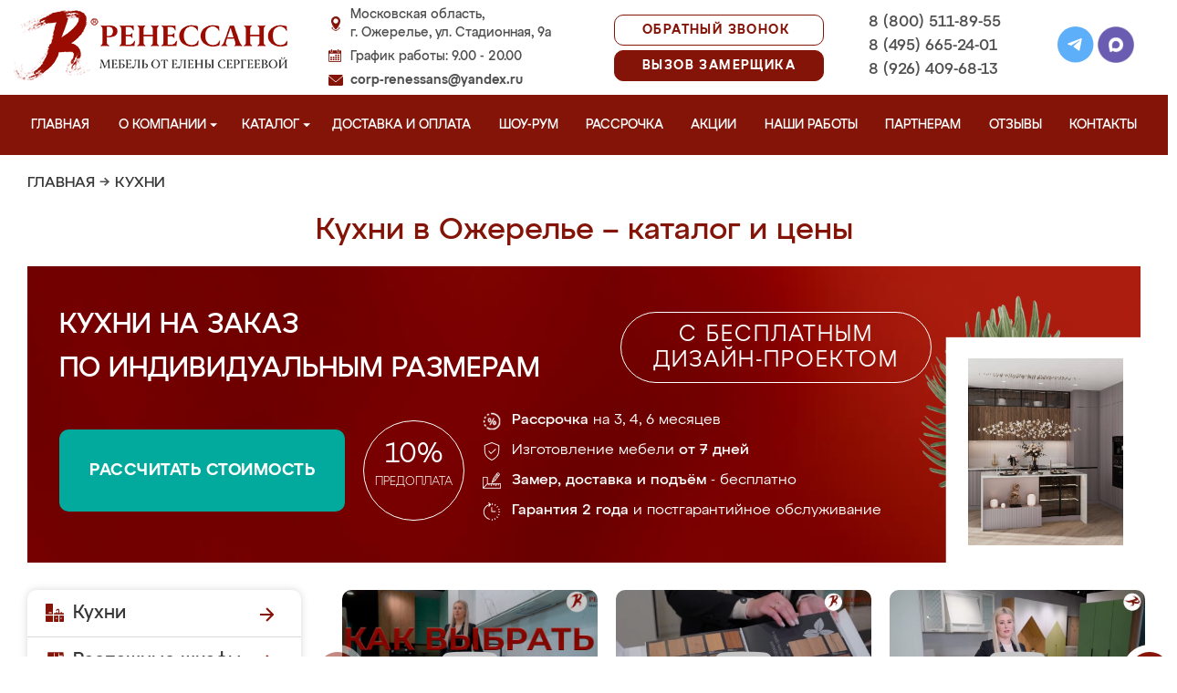

--- FILE ---
content_type: text/html; charset=UTF-8
request_url: https://ozherele-mebel.ru/kuhni/page_8
body_size: 20280
content:
<!DOCTYPE html>
  <html lang="ru">
  <head>
   <base href="https://ozherele-mebel.ru/"/>
   <title>Кухни в Ожерелье на заказ, купить недорого от производителя</title>
   <meta http-equiv="Content-Type" content="text/html; charset=UTF-8" />
   <meta name="description" content="Купить кухни в Ожерелье недорого на заказ по индивидуальным размерам от производителя. Беспроцентная рассрочка! Замер и доставка бесплатно!" />
   <meta name="keywords"    content="Кухни в Ожерелье" />
   <meta name="viewport" content="width=device-width, initial-scale=1, maximum-scale=1">
   <meta name="format-detection" content="telephone=no">
   <meta name="yandex-verification" content="2671a51484eb1ab7" />

   <link href="design/renessans/images/favicon.ico" rel="icon"          type="image/x-icon"/>
   <link href="design/renessans/images/favicon.ico" rel="shortcut icon" type="image/x-icon"/>
   <link rel="canonical" href="https://ozherele-mebel.ru/kuhni"/>    <link rel="stylesheet" href="design/renessans/css/nivo-slider.css" type="text/css" media="screen" />
    <link rel="stylesheet" href="design/renessans/css/themes/default/default.css" type="text/css" media="screen" />
    <link rel="stylesheet" type="text/css" href="design/renessans/css/sliderkit-core.css" media="screen" />
    <link rel="stylesheet" type="text/css" href="design/renessans/css/sliderkit-demos.css" media="screen" />
    <link href="design/renessans/css/owl.carousel.min.css" rel="stylesheet" type="text/css" media="screen" />
    <link href="design/renessans/css/owl.theme.default.min.css" rel="stylesheet" type="text/css" media="screen" />
    <link href="design/renessans/css/jquery.bxslider.css?v=15" rel="stylesheet" type="text/css" media="screen" />
    <link href="design/renessans/css/reveal.css?v=20" rel="stylesheet" type="text/css" media="screen" />
    <link href="design/renessans/css/style2.css?v=21" rel="stylesheet" type="text/css" media="screen" />
    <link href="design/renessans/css/mobile.css?v=20" rel="stylesheet" type="text/css" media="screen" />
    <link href = "design/renessans/fonts/stylesheet.css" rel = "stylesheet" type = "text/css" />
    <script type="text/javascript" src="js/jquery/jquery.js"></script>
    <link rel="preload" href="design/renessans/img/menu_kuhni_w.png" as="image" />
    <link rel="preload" href="design/renessans/img/menu_shkafy_w.png" as="image" />
    <link rel="preload" href="design/renessans/img/menu_stenki_w.png" as="image" />
    <link rel="preload" href="design/renessans/img/menu_detskaya_w.png" as="image" />
    <link rel="preload" href="design/renessans/img/menu_prihozhie_w.png" as="image" />
    <link rel="preload" href="design/renessans/img/menu_spalni_w.png" as="image" />
    <link rel="preload" href="design/renessans/img/menu_raboty_w.png" as="image" />
    <link rel="preload" href="design/renessans/img/menu_garderobnye_w.svg" as="image" />
    <link rel="preload" href="design/renessans/img/menu_kupe_w.svg" as="image" />
    <link rel="preload" href="design/renessans/img/menu_vannaya_w.svg" as="image" />
  <link rel="stylesheet" href="design/renessans/js/fancybox/jquery.fancybox.css" type="text/css" media="screen" />


  <link href="/js/baloon/css/baloon.css" rel="stylesheet" type="text/css" />
  
  <style>
   .autocomplete-w1 { position:absolute; top:0px; left:0px; margin:6px 0 0 6px; /* IE6 fix: */ _background:none; _margin:1px 0 0 0; }
   .autocomplete { border:1px solid #999; background:#FFF; cursor:default; text-align:left; overflow-x:auto;  overflow-y: auto; margin:-6px 6px 6px -6px; /* IE6 specific: */ _height:350px;  _margin:0; _overflow-x:hidden; }
   .autocomplete .selected { background:#F0F0F0; }
   .autocomplete div { padding:2px 5px; white-space:nowrap; }
   .autocomplete strong { font-weight:normal; color:#3399FF; }
 </style>

<link rel="stylesheet" href="design/renessans/css/fancybox.css"/>

    

  </head>
  <body>
   <div class="conteiner header-container">
    <header class="header">
      <div class="logo-wrapper">
        <a href="/" class="logo"><img src="design/renessans/img/logo-new.png" title='Мебель от Елены Сергеевой в Ожерелье' alt='Мебель от Елены Сергеевой в Ожерелье' height="77" width="300"></a>
        <!--<div class="logo-text">в Ожерелье</div>-->
      </div>
      <div class="contact">
        <span class="address">Московская область,<br>г. Ожерелье, ул. Стадионная, 9а</span>
        <span class="time">График работы: 9.00 - 20.00</span>
        <span class="email"><a href="mailto:corp-renessans@yandex.ru" class="tn">corp-renessans@yandex.ru</a></span>
      </div>
      
      <div class="header-btns-wrapper">
        <a href="#" data-reveal-id="callme" data-animation="fade" class="header-callback tn no-mobile">Обратный звонок</a>
        <a href="#" data-reveal-id="design" data-animation="fade" class="header-callback header-callback-red tn no-mobile">Вызов замерщика</a>
        <a href="#" data-reveal-id="callme" data-animation="fade" class="no-pc"><img src="design/renessans/img/header-phone.png" alt="Обратный звонок"></a>
        <a href="javascript:;" class="no-pc menu-btn"><img src="design/renessans/img/header-menu.png" alt="Меню"></a>
      </div>

      <div class="phones">
        <a href="tel:+7 (800) 511-89-55" class="tn">8 (800) 511-89-55</a>
        <a href="tel:+7 (495) 665-24-01" class="tn">8 (495) 665-24-01</a>
        <a href="tel:+7 (926) 409-68-13" class="tn">8 (926) 409-68-13</a>
      </div>

      <div class="header-social">
        <a title="Telegram" href="https://t.me/MFRenessans" target="_blank"><img src="design/renessans/img/telegram.svg" alt="Telegram"></a>
        <a title="Max" href="https://max.ru/u/f9LHodD0cOIx1IsR35lQyp6xi11EkXMk6_hCr699pXuHIz2_Z4fLbYYcQ6M" target="_blank"><img src="design/renessans/img/max.png" alt="Max"></a>
      </div>

 </header>
</div>

<nav class="navigation top-menu-nav">
  <ul class="menu conteiner">
    <li>
      <a data-page="1" href="" class="no-children">Главная</a>
    </li>
    <!-- <li>
      <a data-page="4" href="o-kompanii" class="no-children">О компании</a>
    </li>-->

    <li class="dropdown">
      <a data-page="4" href="o-kompanii" class="children-hidden">О компании <svg width="8" height="4" viewBox="0 0 8 4" fill="none" xmlns="http://www.w3.org/2000/svg">
	      <path d="M4 4.25L0 0.25L8 0.250001L4 4.25Z" fill="white"></path>
	  </svg></a>
      <ul class="dropdown_menu">
        <li>
          <a href="./o-kompanii">О Ренессанс ИП Сергеева Е.В.</a>
        </li>
        <li>
          <a href="./video">Видео от компании</a>
        </li>
        <li>
          <a href="./garantii">Гарантии</a>
        </li>
        <li>
          <a href="./vopros-otvet">Вопрос-ответ</a>
        </li>
        <li>
          <a href="./yuridicheskaya-informatsiya">Юридическая информация</a>
        </li>
        <li>
          <a href="./sertifikaty">Сертификаты</a>
        </li>
        <li>
          <a href="./vakansii">Вакансии</a>
        </li>
      </ul>
    </li>

    <li class="dropdown">
      <a data-page="8" href="catalog" class="children-hidden">Каталог <svg width="8" height="4" viewBox="0 0 8 4" fill="none" xmlns="http://www.w3.org/2000/svg">
	      <path d="M4 4.25L0 0.25L8 0.250001L4 4.25Z" fill="white"></path></a>
      <ul class="dropdown_menu">
        <li>
          <a href="./kuhni" data-category="46" class="subcat-children-hidden">Кухни</a>
          <ul class="dropdown_menu">
            <li>
              <a href="./kuhni-neoklassika" data-category="134">Неоклассика</a>
            </li>
            <li>
              <a href="./sovremennie-kyhni" data-category="68">Современные кухни</a>
            </li>
            <li>
              <a href="./kyhni-klassika" data-category="62">Кухни классика</a>
            </li>
            <li>
              <a href="./kuhni-minimalizm" data-category="140">Минимализм</a>
            </li>
            <li>
              <a href="./kuhni-modern" data-category="136">Модерн</a>
            </li>
            <li>
              <a href="./kyhni-yglovie" data-category="66">Кухни угловые</a>
            </li>
            <li>
              <a href="./kyhni-iz-emali" data-category="61">Кухни из эмали</a>
            </li>
            <li>
              <a href="./kyhni-iz-mdf" data-category="59">Кухни из мдф</a>
            </li>
            <li>
              <a href="./kyhni-alvic" data-category="56">Кухни Alvic Luxe</a>
            </li>
            <li>
              <a href="./kyhni-iz-plastika" data-category="60">Кухни из пластика</a>
            </li>
            <li>
              <a href="./kyhni-patina" data-category="64">Кухни патина</a>
            </li>
            <li>
              <a href="./kyhni-iz-massiva" data-category="58">Кухни из массива</a>
            </li>
            <li>
              <a href="./bolshie-kyhni" data-category="55">Большие кухни</a>
            </li>
            <li>
              <a href="./kyhni-malogabaritnie" data-category="63">Кухни малогабаритные</a>
            </li>
            <li>
              <a href="./kuhni-loft" data-category="135">Лофт</a>
            </li>
            <li>
              <a href="./kyhni-s-fotopechatu" data-category="65">Кухни с фотопечатью</a>
            </li>
            <li>
              <a href="./kyhni-ekonom" data-category="67">Кухни эконом</a>
            </li>
            <li>
              <a href="./kyhni-iz-akrila" data-category="57">Кухни из акрила</a>
            </li>
          </ul>
        </li>
        <li>
          <a href="./raspashnye-shkafy" data-category="137" class="subcat-children-hidden">Распашные шкафы</a>
          <ul class="dropdown_menu">
            <li>
              <a href="./sovremennye-shkafy" data-category="138">Современные</a>
            </li>
            <li>
              <a href="./klassicheskie-shkafy" data-category="139">Классические</a>
            </li>
          </ul>
        </li>
        <li>
          <a href="./shkafy-kupe" data-category="47" class="subcat-children-hidden">Шкафы-купе</a>
          <ul class="dropdown_menu">
            <li>
              <a href="./belie-shkafi-kype" data-category="69">Белые шкафы купе</a>
            </li>
            <li>
              <a href="./vstroennnie-shkafi-kype" data-category="70">Встроеннные шкафы купе</a>
            </li>
            <li>
              <a href="./radiysnie-shkafi-kype" data-category="71">Радиусные шкафы купе</a>
            </li>
            <li>
              <a href="./yglovie-shkafi-kype" data-category="72">Угловые шкафы купе</a>
            </li>
            <li>
              <a href="./shkafi-kype-v-prihojyu" data-category="73">Шкафы купе в прихожую</a>
            </li>
            <li>
              <a href="./shkafi-kype-v-spalnu" data-category="74">Шкафы купе в спальню</a>
            </li>
            <li>
              <a href="./shkafi-kype-vitraj" data-category="75">Шкафы купе витраж</a>
            </li>
            <li>
              <a href="./shkafi-kype-peskostryi" data-category="76">Шкафы купе пескоструй</a>
            </li>
            <li>
              <a href="./shkafi-kype-s-zerkalom" data-category="77">Шкафы купе с зеркалом</a>
            </li>
            <li>
              <a href="./shkafi-kype-s-fotopechatu" data-category="78">Шкафы купе с фотопечатью</a>
            </li>
            <li>
              <a href="./shkafi-kype-ekonom" data-category="79">Шкафы купе эконом</a>
            </li>
          </ul>
        </li>
        <li>
          <a href="./garderobnye" class="subcat-children-hidden">Гардеробные</a>
          <ul class="dropdown_menu">
            <li>
              <a href="./klassicheskie-garderobnye">Классические</a>
            </li>
            <li>
              <a href="./sovremennye-garderobnye">Современные</a>
            </li>
            <li>
              <a href="./svetlye-garderobnye">Светлые</a>
            </li>
            <li>
              <a href="./temnye-garderobnye">Темные</a>
            </li>
            <li>
              <a href="./uglovye-garderobnye">Угловые</a>
            </li>
            <li>
              <a href="./p-obraznye-garderobnye">П-образные</a>
            </li>
          </ul>
        </li>
        <li>
          <a href="./gostinye" data-category="80" class="subcat-children-hidden">Стенки в гостиную</a>
          <ul class="dropdown_menu">
            <li>
              <a href="./gostinie-v-klassicheskom-stile" data-category="84">Гостиные в классическом стиле</a>
            </li>
            <li>
              <a href="./gostinie-v-sovremennom-stile" data-category="85">Гостиные в современном стиле</a>
            </li>
            <li>
              <a href="./mini-stenki-v-gostinyu" data-category="86">Мини стенки в гостиную</a>
            </li>
            <li>
              <a href="./stenki-pod-televizor" data-category="87">Стенки под телевизор</a>
            </li>
            <li>
              <a href="./stenki-s-komputernim-stolom" data-category="88">Стенки с компьютерным столом</a>
            </li>
            <li>
              <a href="./yglovie-stenki-v-gostinyu" data-category="89">Угловые стенки в гостиную</a>
            </li>
          </ul>
        </li>
        <li>
          <a href="./prihozhie" data-category="82" class="subcat-children-hidden">Прихожие</a>
          <ul class="dropdown_menu">
            <li>
              <a href="./belie-prihojie" data-category="93">Белые прихожие</a>
            </li>
            <li>
              <a href="./prihojie-v-koridor-malogabaritnie" data-category="94">Прихожие в коридор малогабаритные</a>
            </li>
            <li>
              <a href="./prihojie-dlya-yzkogo-koridora" data-category="95">Прихожие для узкого коридора</a>
            </li>
            <li>
              <a href="./prihojie-ekonom" data-category="96">Прихожие эконом</a>
            </li>
            <li>
              <a href="./sovremennie-prihojie" data-category="97">Современные прихожие</a>
            </li>
            <li>
              <a href="./yglovie-prihojie" data-category="98">Угловые прихожие</a>
            </li>
            <li>
              <a href="./klassicheskie-prihozhie" data-category="133">Классические</a>
            </li>
          </ul>
        </li>
        <li>
          <a href="./detskie" data-category="81" class="subcat-children-hidden">Детская комната</a>
          <ul class="dropdown_menu">
            <li>
              <a href="./detskaya-dlya-dvoih" data-category="90">Детская для двоих</a>
            </li>
            <li>
              <a href="./detskaya-dlya-devochki" data-category="91">Детская для девочки</a>
            </li>
            <li>
              <a href="./detskaya-dlya-malchika" data-category="92">Детская для мальчика</a>
            </li>
          </ul>
        </li>
        <li>
          <a href="./spalni" data-category="83" class="subcat-children-hidden">Спальни</a>
          <ul class="dropdown_menu">
            <li>
              <a href="./belie-spalni" data-category="99">Белые спальни</a>
            </li>
            <li>
              <a href="./krasivie-spalni" data-category="100">Красивые спальни</a>
            </li>
            <li>
              <a href="./malenkie-spalni" data-category="101">Маленькие спальни</a>
            </li>
            <li>
              <a href="./spalni-klassika" data-category="102">Спальни классика</a>
            </li>
            <li>
              <a href="./spalni-modern" data-category="103">Спальни модерн</a>
            </li>
            <li>
              <a href="./spalni-ekonom-klassa" data-category="104">Спальни эконом класса</a>
            </li>
          </ul>
        </li>
        <li>
          <a href="./mebel-dlya-vannyh-komnat">Мебель для ванной</a>
        </li>
      </ul>
    </li>
    <li>
      <a data-page="3" href="/kak-zakazat" class="no-children">Доставка и оплата</a>
    </li>
    <li>
      <a href="/show-room" class="no-children">Шоу-рум</a>
    </li>
    <li>
      <a href="/rassrochka" class="no-children">Рассрочка</a>
    </li>
    <li>
      <a href="/aktsii" class="no-children">Акции</a>
    </li>
    <li>
      <a href="/portfolio" class="no-children">Наши работы</a>
    </li>
    <li>
      <a href="/partneram" class="no-children no850">Партнерам</a>
    </li>
    <li>
      <a data-page="2" href="reviews" class="no-children">Отзывы</a>
    </li>
    <li>
      <a data-page="6" href="contact" class="no-children">Контакты</a>
    </li>
  </ul>
</nav>
<div class="after-menu-wrapper"></div>

     </div>

<div class="full-width">
	<div class="header-place">Ожерелье</div>
</div>



 <div class="conteiner">
 

    	 <div class="breadcrumbs">
		<a href="/">Главная</a>
				    	  	   → <a href="/kuhni">Кухни</a>
	  							 </div> 
  	

         <h1 class="title category-title">Кухни в Ожерелье – каталог и цены  </h1>
 
<div class="main_slide_cat">
      <div class="slide_wrapper_cat ">
        <div class="slide_cat_title_wrapper">
          <div class="slide_cat_title">
          Кухни на заказ
                    <br/>по индивидуальным размерам
          </div> 
          <div class="slide_cat_subtitle">с бесплатным <br/>дизайн-проектом</div>
        </div>
        <div class="slide_info">
          <a href="#" data-reveal-id="discount10" class="slide_button_zakaz">Рассчитать стоимость</a>
          <div class="slide_prepaid">
            <div class="slide_prepaid_percent">10%</div>
            <div class="slide_prepaid_text">предоплата</div>
          </div>
          <ul class="slide_advantages_cat">
            <li><span class="advantage"><span class="fw500">Рассрочка</span><br/> на 3, 4, 6 месяцев</span></li>
            <li><span class="advantage">Изготовление мебели <br/><span class="fw500">от 7 дней</span></span></li>
            <li><span class="advantage"><span class="fw500">Замер, доставка <br/> и подъём</span> - бесплатно</span></li>
            <li><span class="advantage"><span class="fw500">Гарантия 2 года</span><br/> и постгарантийное обслуживание</span></li>
          </ul>
        </div>
      </div>
      <img src="design/renessans/img/cat-slide-foto-bg2.png" loading="lazy" class="cat-slide-foto-bg">
      <img src="files/categories/кухни.jpg" loading="lazy" class="main-slide-foto"></div>


      <!--design/renessans/img/main-slide-kuhni.jpg                     -->









 




      <div class="catalog_main">
  
     <div class="sidebar">

  <noindex>
  <div class="catalog">
    <ul class="sidebar-menu">
      <li class="dropdown" data-id="46">
        <a href="./kuhni" data-category="46" rel="nofollow" class="parent">Кухни</a>
        <ul class="dropdown-menu">
          <li>
            <a href="./kuhni-neoklassika" data-category="134" rel="nofollow">Неоклассика</a>
          </li>
          <li>
            <a href="./sovremennie-kyhni" data-category="68" rel="nofollow">Современные кухни</a>
          </li>
          <li>
            <a href="./kyhni-klassika" data-category="62" rel="nofollow">Кухни классика</a>
          </li>
          <li>
            <a href="./kuhni-minimalizm" data-category="140" rel="nofollow">Минимализм</a>
          </li>
          <li>
            <a href="./kuhni-modern" data-category="136" rel="nofollow">Модерн</a>
          </li>
          <li>
            <a href="./kyhni-yglovie" data-category="66" rel="nofollow">Кухни угловые</a>
          </li>
          <li>
            <a href="./kyhni-iz-emali" data-category="61" rel="nofollow">Кухни из эмали</a>
          </li>
          <li>
            <a href="./kyhni-iz-mdf" data-category="59" rel="nofollow">Кухни из мдф</a>
          </li>
          <li data-id="56">
            <a href="./kyhni-alvic" data-category="56" rel="nofollow">Кухни Alvic Luxe</a>
          </li>
          <li data-id="60">
            <a href="./kyhni-iz-plastika" data-category="60" rel="nofollow">Кухни из пластика</a>
          </li>
          <li data-id="64">
            <a href="./kyhni-patina" data-category="64" rel="nofollow">Кухни патина</a>
          </li>
          <li data-id="58">
            <a href="./kyhni-iz-massiva" data-category="58" rel="nofollow">Кухни из массива</a>
          </li>
          <li data-id="55">
            <a href="./bolshie-kyhni" data-category="55" rel="nofollow">Большие кухни</a>
          </li>
          <li data-id="63">
            <a href="./kyhni-malogabaritnie" data-category="63" rel="nofollow">Кухни малогабаритные</a>
          </li>
          <li data-id="65">
            <a href="./kyhni-s-fotopechatu" data-category="65" rel="nofollow">Кухни с фотопечатью</a>
          </li>
          <li data-id="67">
            <a href="./kyhni-ekonom" data-category="67" rel="nofollow">Кухни эконом</a>
          </li>
          <li data-id="57">
            <a href="./kyhni-iz-akrila" data-category="57" rel="nofollow">Кухни из акрила</a>
          </li>
        </ul>
      </li>
      <li class="dropdown" data-id="137">
        <a href="./raspashnye-shkafy" data-category="137" rel="nofollow" class="parent">Распашные шкафы</a>
        <ul class="dropdown-menu">
          <li data-id="137">
            <a href="./sovremennye-shkafy" data-category="138" rel="nofollow">Современные шкафы</a>
          </li>
          <li data-id="69">
            <a href="./klassicheskie-shkafy" data-category="139" rel="nofollow">Классические шкафы</a>
          </li>
        </ul>
      </li>
      <li class="dropdown" data-id="47">
        <a href="./shkafy-kupe" data-category="47" rel="nofollow" class="parent">Шкафы-купе</a>
        <ul class="dropdown-menu">
          <li data-id="69">
            <a href="./belie-shkafi-kype" data-category="69" rel="nofollow">Белые шкафы-купе</a>
          </li>
          <li data-id="70">
            <a href="./vstroennnie-shkafi-kype" data-category="70" rel="nofollow">Встроенные шкафы-купе</a>
          </li>
          <li data-id="71">
            <a href="./radiysnie-shkafi-kype" data-category="71" rel="nofollow">Радиусные шкафы-купе</a>
          </li>
          <li data-id="72">
            <a href="./yglovie-shkafi-kype" data-category="72" rel="nofollow">Угловые шкафы-купе</a>
          </li>
          <li data-id="73">
            <a href="./shkafi-kype-v-prihojyu" data-category="73" rel="nofollow">Шкафы-купе в прихожую</a>
          </li>
          <li data-id="74">
            <a href="./shkafi-kype-v-spalnu" data-category="74" rel="nofollow">Шкафы-купе в спальню</a>
          </li>
          <li data-id="75">
            <a href="./shkafi-kype-vitraj" data-category="75" rel="nofollow">Шкафы-купе витраж</a>
          </li>
          <li data-id="76">
            <a href="./shkafi-kype-peskostryi" data-category="76" rel="nofollow">Шкафы-купе пескоструй</a>
          </li>
          <li data-id="77">
            <a href="./shkafi-kype-s-zerkalom" data-category="77" rel="nofollow">Шкафы-купе с зеркалом</a>
          </li>
          <li data-id="78">
            <a href="./shkafi-kype-s-fotopechatu" data-category="78" rel="nofollow">Шкафы-купе с фотопечатью</a>
          </li>
          <li data-id="79">
            <a href="./shkafi-kype-ekonom" data-category="79" rel="nofollow">Шкафы-купе эконом</a>
          </li>
        </ul>
      </li>
      <li class="dropdown">
          <a href="./garderobnye" class="parent" rel="nofollow">Гардеробные</a>
          <ul class="dropdown-menu">
            <li>
              <a href="./klassicheskie-garderobnye" rel="nofollow" >Классические</a>
            </li>
            <li>
              <a href="./sovremennye-garderobnye" rel="nofollow">Современные</a>
            </li>
            <li>
              <a href="./svetlye-garderobnye" rel="nofollow">Светлые</a>
            </li>
            <li>
              <a href="./temnye-garderobnye" rel="nofollow">Темные</a>
            </li>
            <li>
              <a href="./uglovye-garderobnye" rel="nofollow">Угловые</a>
            </li>
            <li>
              <a href="./p-obraznye-garderobnye" rel="nofollow">П-образные</a>
            </li>
          </ul>
        </li>
      <li class="dropdown" data-id="80">
        <a href="./gostinye" data-category="80" rel="nofollow" class="parent">Стенки в гостиную</a>
        <ul class="dropdown-menu">
          <li data-id="84">
            <a href="./gostinie-v-klassicheskom-stile" data-category="84" rel="nofollow">Гостиные в классическом стиле</a>
          </li>
          <li data-id="85">
            <a href="./gostinie-v-sovremennom-stile" data-category="85" rel="nofollow">Гостиные в современном стиле</a>
          </li>
          <li data-id="86">
            <a href="./mini-stenki-v-gostinyu" data-category="86" rel="nofollow">Мини стенки в гостиную</a>
          </li>
          <li data-id="87">
            <a href="./stenki-pod-televizor" data-category="87" rel="nofollow">Стенки под телевизор</a>
          </li>
          <li data-id="88">
            <a href="./stenki-s-komputernim-stolom" data-category="88" rel="nofollow">Стенки с компьютерным столом</a>
          </li>
          <li data-id="89">
            <a href="./yglovie-stenki-v-gostinyu" data-category="89" rel="nofollow">Угловые стенки в гостиную</a>
          </li>
        </ul>
      </li>
      <li class="dropdown" data-id="82">
        <a href="./prihozhie" data-category="82" rel="nofollow" class="parent">Прихожие</a>
        <ul class="dropdown-menu">
          <li data-id="93">
            <a href="./belie-prihojie" data-category="93" rel="nofollow">Белые прихожие</a>
          </li>
          <li data-id="94">
            <a href="./prihojie-v-koridor-malogabaritnie" data-category="94" rel="nofollow">Прихожие в коридор малогабаритные</a>
          </li>
          <li data-id="95">
            <a href="./prihojie-dlya-yzkogo-koridora" data-category="95" rel="nofollow">Прихожие для узкого коридора</a>
          </li>
          <li data-id="96">
            <a href="./prihojie-ekonom" data-category="96" rel="nofollow">Прихожие эконом</a>
          </li>
          <li data-id="97">
            <a href="./sovremennie-prihojie" data-category="97" rel="nofollow">Современные прихожие</a>
          </li>
          <li data-id="98">
            <a href="./yglovie-prihojie" data-category="98" rel="nofollow">Угловые прихожие</a>
          </li>
        </ul>
      </li>
      <li class="dropdown" data-id="81">
        <a href="./detskie" data-category="81" rel="nofollow" class="parent">Детская комната</a>
        <ul class="dropdown-menu">
          <li data-id="90">
            <a href="./detskaya-dlya-dvoih" data-category="90" rel="nofollow">Детская для двоих</a>
          </li>
          <li data-id="91">
            <a href="./detskaya-dlya-devochki" data-category="91" rel="nofollow">Детская для девочки</a>
          </li>
          <li data-id="92">
            <a href="./detskaya-dlya-malchika" data-category="92" rel="nofollow">Детская для мальчика</a>
          </li>
        </ul>
      </li>
      <li class="dropdown" data-id="83">
        <a href="./spalni" data-category="83" rel="nofollow" class="parent">Спальни</a>
        <ul class="dropdown-menu">
          <li data-id="99">
            <a href="./belie-spalni" data-category="99" rel="nofollow">Белые спальни</a>
          </li>
          <li data-id="100">
            <a href="./krasivie-spalni" data-category="100" rel="nofollow">Красивые спальни</a>
          </li>
          <li data-id="101">
            <a href="./malenkie-spalni" data-category="101" rel="nofollow">Маленькие спальни</a>
          </li>
          <li data-id="102">
            <a href="./spalni-klassika" data-category="102" rel="nofollow">Спальни классика</a>
          </li>
          <li data-id="103">
            <a href="./spalni-modern" data-category="103" rel="nofollow">Спальни модерн</a>
          </li>
          <li data-id="104">
            <a href="./spalni-ekonom-klassa" data-category="104" rel="nofollow">Спальни эконом класса</a>
          </li>
        </ul>
      </li>
      <li class="dropdown" data-id="148">
        <a href="./mebel-dlya-vannyh-komnat" data-category="148" rel="nofollow" class="parent vannaya">Мебель для ванной</a>
      </li>
      <li>
        <a href="/portfolio" class="our-works">Наши работы</a>
      </li>
    </ul>
  </div>
</noindex>
      <div class="search">
        <div id="search">
          <form action="/search/">
            <input class="input_search" type="text" name="keyword" value="" placeholder="Поиск товара"/>
            <input class="button_search" value="" type="submit" />
          </form>
        </div>
      </div>
              <a href="/aktsii"><img src="design/renessans/img/aktsii.jpg" loading="lazy" class="aktsii"></a>
      
              <div class="buttons">
           <a href="#" data-reveal-id="discount10" data-animation="fade" class="button_calc bg-blue"><span class="project">Рассчитать проект</span></a>
           <a href="#" data-reveal-id="design" class="button_zamer"><span class="size">Бесплатный вызов дизайнера-замерщика</span></a>
           <a href="./aktsii" class="button_akcii"><span class="actions">Рассрочка и акции</span></a>
        </div>
        <div class="sidebar-video-sticky">
                        <div class="sidebar-title fw500">Отзывы наших клиентов</div>
        <div class="video_slider slider_left"><div class="item">
<a class="zoom2" href="https://rutube.ru/play/embed/3d7fc1211e840f66a63977fd4ad803ae/">
  <img src="design/renessans/img/videos/5.jpg">
  <img src="design/renessans/img/video.png" class="video_arrow" height="128" width="128">
</a>
</div>
<div class="item">
<a class="zoom2" href="https://rutube.ru/play/embed/a86430f67d059f94e629f2572a183a56/">
  <img src="design/renessans/img/videos/6.jpg">
  <img src="design/renessans/img/video.png" class="video_arrow" height="128" width="128">
</a>
</div>
<div class="item">
<a class="zoom2" href="https://rutube.ru/play/embed/0f99e82e9aceb4863448c093876d0eec/">
  <img src="design/renessans/img/videos/7.jpg" loading="lazy">
  <img src="design/renessans/img/video.png" class="video_arrow" height="128" width="128">
</a>
</div>
<div class="item">
<a class="zoom2" href="https://rutube.ru/play/embed/ce034a22edb74adfb677f3cdb3d7b428/">
  <img src="design/renessans/img/videos/8.jpg" loading="lazy">
  <img src="design/renessans/img/video.png" class="video_arrow" height="128" width="128">
</a>
</div>
<div class="item">
<a class="zoom2" href="https://rutube.ru/play/embed/e7c36eaeb2b7220945c5b6ec60e883cf/">
  <img src="design/renessans/img/videos/2.jpg" loading="lazy">
  <img src="design/renessans/img/video.png" class="video_arrow" height="128" width="128">
</a>
</div>
<div class="item">
<a class="zoom2" href="https://rutube.ru/play/embed/6cea9ab03ab9cd2c61c12b3415a80bf2/">
  <img src="design/renessans/img/videos/4.jpg" loading="lazy">
  <img src="design/renessans/img/video.png" class="video_arrow" height="128" width="128">
</a>
</div>
<div class="item">
<a class="zoom2" href="https://rutube.ru/play/embed/d729a10f11527941923b74cf264b5405/">
  <img src="design/renessans/img/videos/1.jpg" loading="lazy">
  <img src="design/renessans/img/video.png" class="video_arrow" height="128" width="128">
</a>
</div>
<div class="item">
<a class="zoom2" href="https://rutube.ru/play/embed/32aa11ce21865194fade996a02f869b5/">
  <img src="design/renessans/img/videos/3.jpg" loading="lazy">
  <img src="design/renessans/img/video.png" class="video_arrow" height="128" width="128">
</a>
</div>
<div class="item">
<a class="zoom2" href="https://rutube.ru/play/embed/87cb892c2d7d10f4cb10040511991657/">
  <img src="design/renessans/img/videos/10.jpg" loading="lazy">
  <img src="design/renessans/img/video.png" class="video_arrow" height="128" width="128">
</a>
</div>
<div class="item">
<a class="zoom2" href="https://rutube.ru/play/embed/2ca1df9a7270e6feba05996bc3d4e7ba/">
  <img src="design/renessans/img/videos/9.jpg" loading="lazy">
  <img src="design/renessans/img/video.png" class="video_arrow" height="128" width="128">
</a>
</div></div>
      
            <div class="sidebar-title fw500">Видео производства</div>
      <div class="video_slider_left_video" style="margin-top: 10px;">
        <div class="item">
          <a class="zoom2" href="https://rutube.ru/play/embed/df02ae80e3a4c0fce474c61fab871238/">
          <img class="proizvodstvo-image" src="design/renessans/img/video-pr-bg.jpg">
          </a>
        </div>
      </div>
          </div>
           </div>
     <div class="content">
      
<div class="products">

 
	        <div class="video-carousel-footer owl-carousel owl-theme">
  <div class="item">
    <a class="zoom2" href="https://rutube.ru/play/embed/3c139394138a9b5b67b74533e02f88a0/">
      <img loading="lazy" src="/design/renessans/img/video-kak-vybrat-kuhnyu.jpg">
      <img loading="lazy" src="design/renessans/img/video.png" class="video_arrow" height="64" width="64">
      <span class="carousel-text">Как правильно выбрать кухню</span>
    </a>
  </div>
  <div class="item">
    <a class="zoom2" href="https://rutube.ru/play/embed/987741f5127f1b18ae751f96387d340c/">
      <img loading="lazy" src="/design/renessans/img/video-footer/6.jpg">
      <img loading="lazy" src="design/renessans/img/video.png" class="video_arrow" height="64" width="64">
      <span class="carousel-text">Материалы, с которыми мы работаем</span>
    </a>
  </div>
  <div class="item">
    <a class="zoom2" href="https://rutube.ru/play/embed/bc40fd57979a1a2eabc399cc002773ed/">
      <img loading="lazy" src="/design/renessans/img/video-footer/7.jpg">
      <img loading="lazy" src="design/renessans/img/video.png" class="video_arrow" height="64" width="64">
      <span class="carousel-text">Сроки изготовления мебели</span>
    </a>
  </div>
  <div class="item">
    <a class="zoom2" href="https://rutube.ru/play/embed/a99fff916d31df66d0dd24bf239a6de7/">
      <img loading="lazy" src="/design/renessans/img/video-footer/9.jpg">
      <img loading="lazy" src="design/renessans/img/video.png" class="video_arrow" height="64" width="64">
      <span class="carousel-text">О кухонных столешницах</span>
    </a>
  </div>
  <div class="item">
    <a class="zoom2" href="https://rutube.ru/play/embed/9df06ef413b1d8696f241a77cbb9622c/">
      <img loading="lazy" src="/design/renessans/img/video-footer/1.jpg">
      <img loading="lazy" src="design/renessans/img/video.png" class="video_arrow" height="64" width="64">
      <span class="carousel-text">Кухня в стиле неоклассика "Николь"</span>
    </a>
  </div>
  <div class="item">
    <a class="zoom2" href="https://rutube.ru/play/embed/63b327c0ad13cfb61f49d4164de4253b/">
      <img loading="lazy" src="/design/renessans/img/video-footer/2.jpg">
      <img loading="lazy" src="design/renessans/img/video.png" class="video_arrow" height="64" width="64">
      <span class="carousel-text">Кухня с комбинированными фасадами "Монблан"</span>
    </a>
  </div>
  <div class="item">
    <a class="zoom2" href="https://rutube.ru/play/embed/be3be2d45adbbfb4608304292e6cb8c5/">
      <img loading="lazy" src="/design/renessans/img/video-footer/5.jpg">
      <img loading="lazy" src="design/renessans/img/video.png" class="video_arrow" height="64" width="64">
      <span class="carousel-text">Классическая кухня в ПВХ с патиной</span>
    </a>
  </div>
  <div class="item">
    <a class="zoom2" href="https://rutube.ru/play/embed/54d27f9515094dad6e276f90327709af/">
      <img loading="lazy" src="/design/renessans/img/video-footer/8.jpg">
      <img loading="lazy" src="design/renessans/img/video.png" class="video_arrow" height="64" width="64">
      <span class="carousel-text">Кухня из трёх видов пластика</span>
    </a>
  </div>

</div>    


	     						 <div class="dikatalog">
			   <div class="no-mobile">
				   <noindex><p>
				   Цена указана за погонный метр изделия: за 1 метр верха и низа гарнитура в длину.				   Все представленные ниже композиции и любые другие могут быть изготовлены по индивидуальному проекту под Ваши размеры и в соответствии с Вашими стилевыми предпочтениями, цветового решения, функционального наполнения. Наши специалисты разработают для Вас новый дизайн-проект с учетом всех Ваших пожеланий. Также, Вы можете совершенно бесплатно вызвать замерщика.</p></noindex>
			    </div>
			    <div class="no-pc">
				   <noindex><p>
				   Цена указана за погонный метр изделия: за 1 метр верха и низа гарнитура в длину.				   Все представленные ниже композиции и любые другие могут быть изготовлены по новому индивидуальному проекту.</p></noindex>
			    </div>
			  </div>
		 	<ul class="big_product_list big_product_list_first">
		 		
		
 		

 		

								
							
	 <li class="product ajax-item">
    <a href="https://ozherele-mebel.ru/files/products/21%D0%B1_1.1600x900w.jpg" class="zoom_item" title="Кухня &quot;Эос&quot;" data-rel="previews574" rel="group574">+</a>

    
    <a data-product="574" href="./kyhnya-klassika-46" class="item">
	   		  <div class="image">
			 <img src="https://ozherele-mebel.ru/files/products/21%D0%B1_1.395x266.jpg" alt="Кухня &quot;Эос&quot;" loading="lazy" width="395px" height="266px" />
		  </div>
		  <span  class="title orange">
				Кухня &quot;Эос&quot;
			 </span>
		      
	     <div class="product-info is_kuhni">
	      	       <span class="price price_text">Цена: от 39 000 руб. за п.м.</span>
	      

	      				<span class="btn calc" onclick="$('#calc_product_id').val(574); $('#myModal-calc').reveal({animation: 'fade', closeonbackgroundclick: true}); return false;">Онлайн-расчет</span>
	      	      	       <span class="btn view">Подробнее</span>
	      	      <div class="clear"></div>
	     </div>
	</a>
	 </li>
					
		
 		

 		

								
							
	 <li class="product ajax-item">
    <a href="https://ozherele-mebel.ru/files/products/22%D0%B5.1600x900w.jpg" class="zoom_item" title="Кухня &quot;Аврора&quot;" data-rel="previews573" rel="group573">+</a>

    
    <a data-product="573" href="./kyhnya-klassika-45" class="item">
	   		  <div class="image">
			 <img src="https://ozherele-mebel.ru/files/products/22%D0%B5.395x266.jpg" alt="Кухня &quot;Аврора&quot;" loading="lazy" width="395px" height="266px" />
		  </div>
		  <span  class="title orange">
				Кухня &quot;Аврора&quot;
			 </span>
		      
	     <div class="product-info is_kuhni">
	      	       <span class="price price_text">Цена: от 75 000 руб. за п.м.</span>
	      

	      				<span class="btn calc" onclick="$('#calc_product_id').val(573); $('#myModal-calc').reveal({animation: 'fade', closeonbackgroundclick: true}); return false;">Онлайн-расчет</span>
	      	      	       <span class="btn view">Подробнее</span>
	      	      <div class="clear"></div>
	     </div>
	</a>
	 </li>
					
		
 		

 		

								
							
	 <li class="product ajax-item">
    <a href="https://ozherele-mebel.ru/files/products/23%D0%B1_2.1600x900w.jpg" class="zoom_item" title="Кухня &quot;Беллона&quot;" data-rel="previews572" rel="group572">+</a>

    
    <a data-product="572" href="./kyhnya-klassika-44" class="item">
	   		  <div class="image">
			 <img src="https://ozherele-mebel.ru/files/products/23%D0%B1_2.395x266.jpg" alt="Кухня &quot;Беллона&quot;" loading="lazy" width="395px" height="266px" />
		  </div>
		  <span  class="title orange">
				Кухня &quot;Беллона&quot;
			 </span>
		      
	     <div class="product-info is_kuhni">
	      	       <span class="price price_text">Цена: от 75 000 руб. за п.м.</span>
	      

	      				<span class="btn calc" onclick="$('#calc_product_id').val(572); $('#myModal-calc').reveal({animation: 'fade', closeonbackgroundclick: true}); return false;">Онлайн-расчет</span>
	      	      	       <span class="btn view">Подробнее</span>
	      	      <div class="clear"></div>
	     </div>
	</a>
	 </li>
					
		
 		

 		

								
							
	 <li class="product ajax-item">
    <a href="https://ozherele-mebel.ru/files/products/24%D0%B2.1600x900w.jpg" class="zoom_item" title="Кухня &quot;Венера&quot;" data-rel="previews571" rel="group571">+</a>

    
    <a data-product="571" href="./kyhnya-klassika-43" class="item">
	   		  <div class="image">
			 <img src="https://ozherele-mebel.ru/files/products/24%D0%B2.395x266.jpg" alt="Кухня &quot;Венера&quot;" loading="lazy" width="395px" height="266px" />
		  </div>
		  <span  class="title orange">
				Кухня &quot;Венера&quot;
			 </span>
		      
	     <div class="product-info is_kuhni">
	      	       <span class="price price_text">Цена: от 39 000 руб. за п.м.</span>
	      

	      				<span class="btn calc" onclick="$('#calc_product_id').val(571); $('#myModal-calc').reveal({animation: 'fade', closeonbackgroundclick: true}); return false;">Онлайн-расчет</span>
	      	      	       <span class="btn view">Подробнее</span>
	      	      <div class="clear"></div>
	     </div>
	</a>
	 </li>
					
		
 		

 		

								
							
	 <li class="product ajax-item">
    <a href="https://ozherele-mebel.ru/files/products/25%D0%B0_2.1600x900w.jpg" class="zoom_item" title="Кухня &quot;Лаверна&quot;" data-rel="previews568" rel="group568">+</a>

    
    <a data-product="568" href="./kyhnya-klassika-40" class="item">
	   		  <div class="image">
			 <img src="https://ozherele-mebel.ru/files/products/25%D0%B0_2.395x266.jpg" alt="Кухня &quot;Лаверна&quot;" loading="lazy" width="395px" height="266px" />
		  </div>
		  <span  class="title orange">
				Кухня &quot;Лаверна&quot;
			 </span>
		      
	     <div class="product-info is_kuhni">
	      	       <span class="price price_text">Цена: от 75 000 руб. за п.м.</span>
	      

	      				<span class="btn calc" onclick="$('#calc_product_id').val(568); $('#myModal-calc').reveal({animation: 'fade', closeonbackgroundclick: true}); return false;">Онлайн-расчет</span>
	      	      	       <span class="btn view">Подробнее</span>
	      	      <div class="clear"></div>
	     </div>
	</a>
	 </li>
					
		
 		

 		

								
							
	 <li class="product ajax-item">
    <a href="https://ozherele-mebel.ru/files/products/26%D0%B0_1.1600x900w.jpg" class="zoom_item" title="Кухня &quot;Минерва&quot;" data-rel="previews566" rel="group566">+</a>

    
    <a data-product="566" href="./kyhnya-klassika-38" class="item">
	   		  <div class="image">
			 <img src="https://ozherele-mebel.ru/files/products/26%D0%B0_1.395x266.jpg" alt="Кухня &quot;Минерва&quot;" loading="lazy" width="395px" height="266px" />
		  </div>
		  <span  class="title orange">
				Кухня &quot;Минерва&quot;
			 </span>
		      
	     <div class="product-info is_kuhni">
	      	       <span class="price price_text">Цена: от 75 000 руб. за п.м.</span>
	      

	      				<span class="btn calc" onclick="$('#calc_product_id').val(566); $('#myModal-calc').reveal({animation: 'fade', closeonbackgroundclick: true}); return false;">Онлайн-расчет</span>
	      	      	       <span class="btn view">Подробнее</span>
	      	      <div class="clear"></div>
	     </div>
	</a>
	 </li>
					
		
 		

 		

								
							
	 <li class="product ajax-item">
    <a href="https://ozherele-mebel.ru/files/products/27%D0%B2_1.1600x900w.jpg" class="zoom_item" title="Кухня &quot;Нона&quot;" data-rel="previews565" rel="group565">+</a>

    
    <a data-product="565" href="./kyhnya-klassika-37" class="item">
	   		  <div class="image">
			 <img src="https://ozherele-mebel.ru/files/products/27%D0%B2_1.395x266.jpg" alt="Кухня &quot;Нона&quot;" loading="lazy" width="395px" height="266px" />
		  </div>
		  <span  class="title orange">
				Кухня &quot;Нона&quot;
			 </span>
		      
	     <div class="product-info is_kuhni">
	      	       <span class="price price_text">Цена: от 75 000 руб. за п.м.</span>
	      

	      				<span class="btn calc" onclick="$('#calc_product_id').val(565); $('#myModal-calc').reveal({animation: 'fade', closeonbackgroundclick: true}); return false;">Онлайн-расчет</span>
	      	      	       <span class="btn view">Подробнее</span>
	      	      <div class="clear"></div>
	     </div>
	</a>
	 </li>
					
		
 		

 		

								
							
	 <li class="product ajax-item">
    <a href="https://ozherele-mebel.ru/files/products/28%D0%B1.1600x900w.jpg" class="zoom_item" title="Кухня &quot;Помона&quot;" data-rel="previews564" rel="group564">+</a>

    
    <a data-product="564" href="./kyhnya-klassika-36" class="item">
	   		  <div class="image">
			 <img src="https://ozherele-mebel.ru/files/products/28%D0%B1.395x266.jpg" alt="Кухня &quot;Помона&quot;" loading="lazy" width="395px" height="266px" />
		  </div>
		  <span  class="title orange">
				Кухня &quot;Помона&quot;
			 </span>
		      
	     <div class="product-info is_kuhni">
	      	       <span class="price price_text">Цена: от 69 000 руб. за п.м.</span>
	      

	      				<span class="btn calc" onclick="$('#calc_product_id').val(564); $('#myModal-calc').reveal({animation: 'fade', closeonbackgroundclick: true}); return false;">Онлайн-расчет</span>
	      	      	       <span class="btn view">Подробнее</span>
	      	      <div class="clear"></div>
	     </div>
	</a>
	 </li>
					
		
 		

 		

								
							
	 <li class="product ajax-item">
    <a href="https://ozherele-mebel.ru/files/products/29%D0%B2.1600x900w.jpg" class="zoom_item" title="Кухня &quot;Салюс&quot;" data-rel="previews563" rel="group563">+</a>

    
    <a data-product="563" href="./kyhnya-klassika-35" class="item">
	   		  <div class="image">
			 <img src="https://ozherele-mebel.ru/files/products/29%D0%B2.395x266.jpg" alt="Кухня &quot;Салюс&quot;" loading="lazy" width="395px" height="266px" />
		  </div>
		  <span  class="title orange">
				Кухня &quot;Салюс&quot;
			 </span>
		      
	     <div class="product-info is_kuhni">
	      	       <span class="price price_text">Цена: 43 000 руб. за п.м.</span>
	      

	      				<span class="btn calc" onclick="$('#calc_product_id').val(563); $('#myModal-calc').reveal({animation: 'fade', closeonbackgroundclick: true}); return false;">Онлайн-расчет</span>
	      	      	       <span class="btn view">Подробнее</span>
	      	      <div class="clear"></div>
	     </div>
	</a>
	 </li>
					
		
 		

 		

								
							
	 <li class="product ajax-item">
    <a href="https://ozherele-mebel.ru/files/products/30%D0%B2_1.1600x900w.jpg" class="zoom_item" title="Кухня &quot;Фортуна&quot;" data-rel="previews562" rel="group562">+</a>

    
    <a data-product="562" href="./kyhnya-klassika-34" class="item">
	   		  <div class="image">
			 <img src="https://ozherele-mebel.ru/files/products/30%D0%B2_1.395x266.jpg" alt="Кухня &quot;Фортуна&quot;" loading="lazy" width="395px" height="266px" />
		  </div>
		  <span  class="title orange">
				Кухня &quot;Фортуна&quot;
			 </span>
		      
	     <div class="product-info is_kuhni">
	      	       <span class="price price_text">Цена: от 75 000 руб. за п.м.</span>
	      

	      				<span class="btn calc" onclick="$('#calc_product_id').val(562); $('#myModal-calc').reveal({animation: 'fade', closeonbackgroundclick: true}); return false;">Онлайн-расчет</span>
	      	      	       <span class="btn view">Подробнее</span>
	      	      <div class="clear"></div>
	     </div>
	</a>
	 </li>
					
					</div>
			</div>
			</div>
			<div class="full-width">
			<ul class="big_product_list ajax-content">
		
 		

 		

								
							
	 <li class="product ajax-item">
    <a href="https://ozherele-mebel.ru/files/products/35%D0%B2_2.1600x900w.jpg" class="zoom_item" title="Кухня &quot;Юнона&quot;" data-rel="previews561" rel="group561">+</a>

    
    <a data-product="561" href="./kyhnya-klassika-33" class="item">
	   		  <div class="image">
			 <img src="https://ozherele-mebel.ru/files/products/35%D0%B2_2.395x266.jpg" alt="Кухня &quot;Юнона&quot;" loading="lazy" width="395px" height="266px" />
		  </div>
		  <span  class="title orange">
				Кухня &quot;Юнона&quot;
			 </span>
		      
	     <div class="product-info is_kuhni">
	      	       <span class="price price_text">Цена: от 69 000 руб. за п.м.</span>
	      

	      				<span class="btn calc" onclick="$('#calc_product_id').val(561); $('#myModal-calc').reveal({animation: 'fade', closeonbackgroundclick: true}); return false;">Онлайн-расчет</span>
	      	      	       <span class="btn view">Подробнее</span>
	      	      <div class="clear"></div>
	     </div>
	</a>
	 </li>
					
		
 		

 		

								
							
	 <li class="product ajax-item">
    <a href="https://ozherele-mebel.ru/files/products/34%D0%B0_1.1600x900w.jpg" class="zoom_item" title="Кухня &quot;Вестия&quot;" data-rel="previews560" rel="group560">+</a>

    
    <a data-product="560" href="./kyhnya-klassika-32" class="item">
	   		  <div class="image">
			 <img src="https://ozherele-mebel.ru/files/products/34%D0%B0_1.395x266.jpg" alt="Кухня &quot;Вестия&quot;" loading="lazy" width="395px" height="266px" />
		  </div>
		  <span  class="title orange">
				Кухня &quot;Вестия&quot;
			 </span>
		      
	     <div class="product-info is_kuhni">
	      	       <span class="price price_text">Цена: от 59 000 руб. за п.м.</span>
	      

	      				<span class="btn calc" onclick="$('#calc_product_id').val(560); $('#myModal-calc').reveal({animation: 'fade', closeonbackgroundclick: true}); return false;">Онлайн-расчет</span>
	      	      	       <span class="btn view">Подробнее</span>
	      	      <div class="clear"></div>
	     </div>
	</a>
	 </li>
					
		
 		

 		

								
							
	 <li class="product ajax-item">
    <a href="https://ozherele-mebel.ru/files/products/31%D0%B2_1.1600x900w.jpg" class="zoom_item" title="Кухня &quot;Виктория&quot;" data-rel="previews559" rel="group559">+</a>

    
    <a data-product="559" href="./kyhnya-klassika-31" class="item">
	   		  <div class="image">
			 <img src="https://ozherele-mebel.ru/files/products/31%D0%B2_1.395x266.jpg" alt="Кухня &quot;Виктория&quot;" loading="lazy" width="395px" height="266px" />
		  </div>
		  <span  class="title orange">
				Кухня &quot;Виктория&quot;
			 </span>
		      
	     <div class="product-info is_kuhni">
	      	       <span class="price price_text">Цена: от 41 800 руб. за п.м.</span>
	      

	      				<span class="btn calc" onclick="$('#calc_product_id').val(559); $('#myModal-calc').reveal({animation: 'fade', closeonbackgroundclick: true}); return false;">Онлайн-расчет</span>
	      	      	       <span class="btn view">Подробнее</span>
	      	      <div class="clear"></div>
	     </div>
	</a>
	 </li>
					
		
 		

 		

								
							
	 <li class="product ajax-item">
    <a href="https://ozherele-mebel.ru/files/products/18%D0%B0.1600x900w.jpg" class="zoom_item" title="Кухня &quot;Эрато&quot;" data-rel="previews558" rel="group558">+</a>

    
    <a data-product="558" href="./kyhnya-klassika-30" class="item">
	   		  <div class="image">
			 <img src="https://ozherele-mebel.ru/files/products/18%D0%B0.395x266.jpg" alt="Кухня &quot;Эрато&quot;" loading="lazy" width="395px" height="266px" />
		  </div>
		  <span  class="title orange">
				Кухня &quot;Эрато&quot;
			 </span>
		      
	     <div class="product-info is_kuhni">
	      	       <span class="price price_text">Цена: от 69 000 руб. за п.м.</span>
	      

	      				<span class="btn calc" onclick="$('#calc_product_id').val(558); $('#myModal-calc').reveal({animation: 'fade', closeonbackgroundclick: true}); return false;">Онлайн-расчет</span>
	      	      	       <span class="btn view">Подробнее</span>
	      	      <div class="clear"></div>
	     </div>
	</a>
	 </li>
					
		
 		

 		

								
							
	 <li class="product ajax-item">
    <a href="https://ozherele-mebel.ru/files/products/kuhnya-341.1600x900w.jpg" class="zoom_item" title="Кухня &quot;Илифия&quot;" data-rel="previews557" rel="group557">+</a>

    
    <a data-product="557" href="./kyhnya-klassika-29" class="item">
	   		  <div class="image">
			 <img src="https://ozherele-mebel.ru/files/products/kuhnya-341.395x266.jpg" alt="Кухня &quot;Илифия&quot;" loading="lazy" width="395px" height="266px" />
		  </div>
		  <span  class="title orange">
				Кухня &quot;Илифия&quot;
			 </span>
		      
	     <div class="product-info is_kuhni">
	      	       <span class="price price_text">Цена: от 41 000 руб. за п.м.</span>
	      

	      				<span class="btn calc" onclick="$('#calc_product_id').val(557); $('#myModal-calc').reveal({animation: 'fade', closeonbackgroundclick: true}); return false;">Онлайн-расчет</span>
	      	      	       <span class="btn view">Подробнее</span>
	      	      <div class="clear"></div>
	     </div>
	</a>
	 </li>
					
		
 		

 		

								
							
	 <li class="product ajax-item">
    <a href="https://ozherele-mebel.ru/files/products/390a73c403.1600x900w.jpg" class="zoom_item" title="Кухня &quot;Ирида&quot;" data-rel="previews556" rel="group556">+</a>

    
    <a data-product="556" href="./kyhnya-klassika-28" class="item">
	   		  <div class="image">
			 <img src="https://ozherele-mebel.ru/files/products/390a73c403.395x266.jpg" alt="Кухня &quot;Ирида&quot;" loading="lazy" width="395px" height="266px" />
		  </div>
		  <span  class="title orange">
				Кухня &quot;Ирида&quot;
			 </span>
		      
	     <div class="product-info is_kuhni">
	      	       <span class="price price_text">Цена: от 41 000 руб. за п.м.</span>
	      

	      				<span class="btn calc" onclick="$('#calc_product_id').val(556); $('#myModal-calc').reveal({animation: 'fade', closeonbackgroundclick: true}); return false;">Онлайн-расчет</span>
	      	      	       <span class="btn view">Подробнее</span>
	      	      <div class="clear"></div>
	     </div>
	</a>
	 </li>
					
		
 		

 					<div class="fix-form-wrapper form-wrapper">
				<img src="design/renessans/img/fix-percent-left.png" loading="lazy" class="fix-percent-left no-pc" />
				<div class="fix-left">
					<div class="form-title"><span class="fw500">Фиксируем скидку в 5%</span><br/> до конца января</div>
					<div class="form-subtitle">Оставьте заявку сейчас, скидка сохранится.</div>
					<img src="design/renessans/img/dots.png" loading="lazy" class="dots" />
					<div class="fix-form">
						<span class="item"><input type="text" name="phone" class="required" placeholder="Ваш телефон"><img src="design/renessans/img/phone.svg" loading="lazy" class="form-phone" /></span>
						<div class="select-wrapper">
							<button class="select">
								<img src="design/renessans/img/wallet.png" loading="lazy" /> Желаемый бюджет
							</button>
							<ul class="dropdown-select">
								<li>90 т.р. - 140 т.р.</li>
								<li>140 т.р. - 200 т.р.</li>
								<li>свыше 200 т.р.</li>
							</ul>
						</div>
						<select class="budjet" name="budjet" required>
						  <option>Желаемый бюджет</option>
						  <option>90 т.р. - 140 т.р.</option>
						  <option>140 т.р. - 200 т.р.</option>
						  <option>свыше 200 т.р.</option>
						</select>
						<span class="item last_name"><input type="text" name="last_name" value=""></span>
						<input type="hidden" name="type" value="10">
						<a href="#" class="send">Отправить</a>
					</div>
					<span class="agree"><input type="checkbox" name="agree" checked class="agree-check" /> Я соглашаюсь на передачу персональных данных согласно <br/><a class="pdf_link" data-fancybox-type="iframe" href="/polit.pdf">Политике конфиденциальности</a> | <a class="pdf_link" data-fancybox-type="iframe" href="/soglasch.pdf">Пользовательскому соглашению</a></span>
				</div>
				<img src="design/renessans/img/fix-percent-right.png" loading="lazy" class="fix-percent-right no-pc" />
								<img src="design/renessans/img/fix-form-img.jpg" loading="lazy" class="fix-form-img" />
								<img src="design/renessans/img/fix-kust-left.png" loading="lazy" class="fix-kust-left no-pc" />
				<img src="design/renessans/img/fix-kust-right.png" loading="lazy" class="fix-kust-right no-pc" />
			</div>

			<div class="clear"></div>

		

								
							
	 <li class="product ajax-item">
    <a href="https://ozherele-mebel.ru/files/products/3.1600x900w.png" class="zoom_item" title="Кухня &quot;Каллиопа&quot;" data-rel="previews555" rel="group555">+</a>

    
    <a data-product="555" href="./kyhnya-klassika-27" class="item">
	   		  <div class="image">
			 <img src="https://ozherele-mebel.ru/files/products/3.395x266.png" alt="Кухня &quot;Каллиопа&quot;" loading="lazy" width="395px" height="266px" />
		  </div>
		  <span  class="title orange">
				Кухня &quot;Каллиопа&quot;
			 </span>
		      
	     <div class="product-info is_kuhni">
	      	       <span class="price price_text">Цена: от 45 000 руб. за п.м.</span>
	      

	      				<span class="btn calc" onclick="$('#calc_product_id').val(555); $('#myModal-calc').reveal({animation: 'fade', closeonbackgroundclick: true}); return false;">Онлайн-расчет</span>
	      	      	       <span class="btn view">Подробнее</span>
	      	      <div class="clear"></div>
	     </div>
	</a>
	 </li>
					
		
 		

 		

								
							
	 <li class="product ajax-item">
    <a href="https://ozherele-mebel.ru/files/products/11%D0%B2.1600x900w.jpg" class="zoom_item" title="Кухня &quot;Клио&quot;" data-rel="previews554" rel="group554">+</a>

    
    <a data-product="554" href="./kyhnya-klassika-26" class="item">
	   		  <div class="image">
			 <img src="https://ozherele-mebel.ru/files/products/11%D0%B2.395x266.jpg" alt="Кухня &quot;Клио&quot;" loading="lazy" width="395px" height="266px" />
		  </div>
		  <span  class="title orange">
				Кухня &quot;Клио&quot;
			 </span>
		      
	     <div class="product-info is_kuhni">
	      	       <span class="price price_text">Цена: от 45 000 руб. за п.м.</span>
	      

	      				<span class="btn calc" onclick="$('#calc_product_id').val(554); $('#myModal-calc').reveal({animation: 'fade', closeonbackgroundclick: true}); return false;">Онлайн-расчет</span>
	      	      	       <span class="btn view">Подробнее</span>
	      	      <div class="clear"></div>
	     </div>
	</a>
	 </li>
					
		
 		

 		

								
							
	 <li class="product ajax-item">
    <a href="https://ozherele-mebel.ru/files/products/1%D0%B1_1.1600x900w.jpg" class="zoom_item" title="Кухня &quot;Зима&quot;" data-rel="previews553" rel="group553">+</a>

    
    <a data-product="553" href="./kyhnya-klassika-25" class="item">
	   		  <div class="image">
			 <img src="https://ozherele-mebel.ru/files/products/1%D0%B1_1.395x266.jpg" alt="Кухня &quot;Зима&quot;" loading="lazy" width="395px" height="266px" />
		  </div>
		  <span  class="title orange">
				Кухня &quot;Зима&quot;
			 </span>
		      
	     <div class="product-info is_kuhni">
	      	       <span class="price price_text">Цена: от 41 000 руб. за п.м.</span>
	      

	      				<span class="btn calc" onclick="$('#calc_product_id').val(553); $('#myModal-calc').reveal({animation: 'fade', closeonbackgroundclick: true}); return false;">Онлайн-расчет</span>
	      	      	       <span class="btn view">Подробнее</span>
	      	      <div class="clear"></div>
	     </div>
	</a>
	 </li>
					
		
 		

 		

								
							
	 <li class="product ajax-item">
    <a href="https://ozherele-mebel.ru/files/products/2%D0%B0_2.1600x900w.jpg" class="zoom_item" title="Кухня &quot;Мелина&quot;" data-rel="previews552" rel="group552">+</a>

    
    <a data-product="552" href="./kyhnya-klassika-24" class="item">
	   		  <div class="image">
			 <img src="https://ozherele-mebel.ru/files/products/2%D0%B0_2.395x266.jpg" alt="Кухня &quot;Мелина&quot;" loading="lazy" width="395px" height="266px" />
		  </div>
		  <span  class="title orange">
				Кухня &quot;Мелина&quot;
			 </span>
		      
	     <div class="product-info is_kuhni">
	      	       <span class="price price_text">Цена: от 41 000 руб. за п.м.</span>
	      

	      				<span class="btn calc" onclick="$('#calc_product_id').val(552); $('#myModal-calc').reveal({animation: 'fade', closeonbackgroundclick: true}); return false;">Онлайн-расчет</span>
	      	      	       <span class="btn view">Подробнее</span>
	      	      <div class="clear"></div>
	     </div>
	</a>
	 </li>
					
		
 		

 		

								
							
	 <li class="product ajax-item">
    <a href="https://ozherele-mebel.ru/files/products/4%D0%B2_1.1600x900w.jpg" class="zoom_item" title="Кухня &quot;Мельпомена&quot;" data-rel="previews551" rel="group551">+</a>

    
    <a data-product="551" href="./kyhnya-klassika-23" class="item">
	   		  <div class="image">
			 <img src="https://ozherele-mebel.ru/files/products/4%D0%B2_1.395x266.jpg" alt="Кухня &quot;Мельпомена&quot;" loading="lazy" width="395px" height="266px" />
		  </div>
		  <span  class="title orange">
				Кухня &quot;Мельпомена&quot;
			 </span>
		      
	     <div class="product-info is_kuhni">
	      	       <span class="price price_text">Цена: от 75 000 руб. за п.м.</span>
	      

	      				<span class="btn calc" onclick="$('#calc_product_id').val(551); $('#myModal-calc').reveal({animation: 'fade', closeonbackgroundclick: true}); return false;">Онлайн-расчет</span>
	      	      	       <span class="btn view">Подробнее</span>
	      	      <div class="clear"></div>
	     </div>
	</a>
	 </li>
					
		
 		

 		

								
							
	 <li class="product ajax-item">
    <a href="https://ozherele-mebel.ru/files/products/5%D0%B2.1600x900w.jpg" class="zoom_item" title="Кухня &quot;Мнемосина&quot;" data-rel="previews550" rel="group550">+</a>

    
    <a data-product="550" href="./kyhnya-klassika-22" class="item">
	   		  <div class="image">
			 <img src="https://ozherele-mebel.ru/files/products/5%D0%B2.395x266.jpg" alt="Кухня &quot;Мнемосина&quot;" loading="lazy" width="395px" height="266px" />
		  </div>
		  <span  class="title orange">
				Кухня &quot;Мнемосина&quot;
			 </span>
		      
	     <div class="product-info is_kuhni">
	      	       <span class="price price_text">Цена: от 75 000 руб. за п.м.</span>
	      

	      				<span class="btn calc" onclick="$('#calc_product_id').val(550); $('#myModal-calc').reveal({animation: 'fade', closeonbackgroundclick: true}); return false;">Онлайн-расчет</span>
	      	      	       <span class="btn view">Подробнее</span>
	      	      <div class="clear"></div>
	     </div>
	</a>
	 </li>
					
		
 		

 		

								
							
	 <li class="product ajax-item">
    <a href="https://ozherele-mebel.ru/files/products/6%D0%B2.1600x900w.jpg" class="zoom_item" title="Кухня &quot;Муза&quot;" data-rel="previews549" rel="group549">+</a>

    
    <a data-product="549" href="./kyhnya-klassika-21" class="item">
	   		  <div class="image">
			 <img src="https://ozherele-mebel.ru/files/products/6%D0%B2.395x266.jpg" alt="Кухня &quot;Муза&quot;" loading="lazy" width="395px" height="266px" />
		  </div>
		  <span  class="title orange">
				Кухня &quot;Муза&quot;
			 </span>
		      
	     <div class="product-info is_kuhni">
	      	       <span class="price price_text">Цена: от 41 000 руб. за п.м.</span>
	      

	      				<span class="btn calc" onclick="$('#calc_product_id').val(549); $('#myModal-calc').reveal({animation: 'fade', closeonbackgroundclick: true}); return false;">Онлайн-расчет</span>
	      	      	       <span class="btn view">Подробнее</span>
	      	      <div class="clear"></div>
	     </div>
	</a>
	 </li>
					
		
 		

 		

								
							
	 <li class="product ajax-item">
    <a href="https://ozherele-mebel.ru/files/products/7%D0%B2_1.1600x900w.jpg" class="zoom_item" title="Кухня &quot;Наяда&quot;" data-rel="previews548" rel="group548">+</a>

    
    <a data-product="548" href="./kyhnya-klassika-20" class="item">
	   		  <div class="image">
			 <img src="https://ozherele-mebel.ru/files/products/7%D0%B2_1.395x266.jpg" alt="Кухня &quot;Наяда&quot;" loading="lazy" width="395px" height="266px" />
		  </div>
		  <span  class="title orange">
				Кухня &quot;Наяда&quot;
			 </span>
		      
	     <div class="product-info is_kuhni">
	      	       <span class="price price_text">Цена: от 45 000 руб. за п.м.</span>
	      

	      				<span class="btn calc" onclick="$('#calc_product_id').val(548); $('#myModal-calc').reveal({animation: 'fade', closeonbackgroundclick: true}); return false;">Онлайн-расчет</span>
	      	      	       <span class="btn view">Подробнее</span>
	      	      <div class="clear"></div>
	     </div>
	</a>
	 </li>
					
		
 		

 		

								
							
	 <li class="product ajax-item">
    <a href="https://ozherele-mebel.ru/files/products/8%D0%B1_3.1600x900w.jpg" class="zoom_item" title="Кухня &quot;Ника&quot;" data-rel="previews547" rel="group547">+</a>

    
    <a data-product="547" href="./kyhnya-klassika-19" class="item">
	   		  <div class="image">
			 <img src="https://ozherele-mebel.ru/files/products/8%D0%B1_3.395x266.jpg" alt="Кухня &quot;Ника&quot;" loading="lazy" width="395px" height="266px" />
		  </div>
		  <span  class="title orange">
				Кухня &quot;Ника&quot;
			 </span>
		      
	     <div class="product-info is_kuhni">
	      	       <span class="price price_text">Цена: от 42 000 руб. за п.м.</span>
	      

	      				<span class="btn calc" onclick="$('#calc_product_id').val(547); $('#myModal-calc').reveal({animation: 'fade', closeonbackgroundclick: true}); return false;">Онлайн-расчет</span>
	      	      	       <span class="btn view">Подробнее</span>
	      	      <div class="clear"></div>
	     </div>
	</a>
	 </li>
					
		
 		

 		

							<!--<div class="man-form-wrapper form-wrapper">
				<img src="design/renessans/img/fix-percent-left.png" loading="lazy" class="fix-percent-left no-pc" />
				<div class="fix-left">
					<div class="form-title">В январе дарим скидку <br/><span class="fw500">на сборку 25%</span></div>
					<div class="form-subtitle">Оставьте заявку сейчас, и получите скидку 25% на сборку</div>
					<img src="design/renessans/img/dots.png" loading="lazy" class="dots" />
					<div class="fix-form man-form">
						<span class="item"><input type="text" name="phone" class="required" placeholder="Ваш телефон"><img src="design/renessans/img/phone.svg" loading="lazy" class="form-phone" /></span>
						<select class="item" name="type_mebel" required>
															<option>Кухня</option>
								<option>Шкаф-купе</option>
								<option>Гостиная</option>
								<option>Детская</option>
								<option>Прихожая</option>
								<option>Спальня</option>
																																																</select>
						<span class="item last_name"><input type="text" name="last_name" value=""></span>
						<input type="hidden" name="type" value="25">
						<a href="#" class="send">Отправить</a>
					</div>
					<span class="agree"><input type="checkbox" name="agree" checked class="agree-check" /> Я соглашаюсь на передачу персональных данных согласно <br/><a class="pdf_link" data-fancybox-type="iframe" href="/polit.pdf">Политике конфиденциальности</a> | <a class="pdf_link" data-fancybox-type="iframe" href="/soglasch.pdf">Пользовательскому соглашению</a></span>
				</div>
				<img src="design/renessans/img/man-form.png" loading="lazy" class="man-form-img no-mobile" />
				<img src="design/renessans/img/fix-percent-right.png" loading="lazy" class="fix-percent-right no-pc" />
				<img src="design/renessans/img/fix-kust-left.png" loading="lazy" class="fix-kust-left no-pc" />
				<img src="design/renessans/img/fix-kust-right.png" loading="lazy" class="fix-kust-right no-pc" />
				<div class="form-messangers">
					<a title='Telegram' href='https://t.me/MFRenessans' target='_blank'><img src='design/renessans/img/telegram.svg' loading="lazy" alt='Telegram'></a>
					<a title='Whatsapp' href='whatsapp://send?phone=79264096813' target='_blank'><img src='design/renessans/img/whatsapp.svg' loading="lazy" alt='Whatsapp'></a>
					<a title='Viber' href='viber://chat?number=79264096813' target='_blank'><img src='design/renessans/img/viber.svg' loading="lazy" alt='Viber'></a>
				</div>
			</div>-->

			<div class="clear"></div>
						
							
	 <li class="product ajax-item">
    <a href="https://ozherele-mebel.ru/files/products/9%D0%B3.1600x900w.jpg" class="zoom_item" title="Кухня &quot;Орестиада&quot;" data-rel="previews546" rel="group546">+</a>

    
    <a data-product="546" href="./kyhnya-klassika-18" class="item">
	   		  <div class="image">
			 <img src="https://ozherele-mebel.ru/files/products/9%D0%B3.395x266.jpg" alt="Кухня &quot;Орестиада&quot;" loading="lazy" width="395px" height="266px" />
		  </div>
		  <span  class="title orange">
				Кухня &quot;Орестиада&quot;
			 </span>
		      
	     <div class="product-info is_kuhni">
	      	       <span class="price price_text">Цена: от 46 000 руб. за п.м.</span>
	      

	      				<span class="btn calc" onclick="$('#calc_product_id').val(546); $('#myModal-calc').reveal({animation: 'fade', closeonbackgroundclick: true}); return false;">Онлайн-расчет</span>
	      	      	       <span class="btn view">Подробнее</span>
	      	      <div class="clear"></div>
	     </div>
	</a>
	 </li>
					
		
 		

 		

								
							
	 <li class="product ajax-item">
    <a href="https://ozherele-mebel.ru/files/products/10%D0%B2_1.1600x900w.jpg" class="zoom_item" title="Кухня &quot;Пейто&quot;" data-rel="previews544" rel="group544">+</a>

    
    <a data-product="544" href="./kyhnya-klassika-16" class="item">
	   		  <div class="image">
			 <img src="https://ozherele-mebel.ru/files/products/10%D0%B2_1.395x266.jpg" alt="Кухня &quot;Пейто&quot;" loading="lazy" width="395px" height="266px" />
		  </div>
		  <span  class="title orange">
				Кухня &quot;Пейто&quot;
			 </span>
		      
	     <div class="product-info is_kuhni">
	      	       <span class="price price_text">Цена: от 41 000 руб. за п.м.</span>
	      

	      				<span class="btn calc" onclick="$('#calc_product_id').val(544); $('#myModal-calc').reveal({animation: 'fade', closeonbackgroundclick: true}); return false;">Онлайн-расчет</span>
	      	      	       <span class="btn view">Подробнее</span>
	      	      <div class="clear"></div>
	     </div>
	</a>
	 </li>
					
		
 		

 		

								
							
	 <li class="product ajax-item">
    <a href="https://ozherele-mebel.ru/files/products/12%D0%B1_2.1600x900w.jpg" class="zoom_item" title="Кухня &quot;Персефона&quot;" data-rel="previews543" rel="group543">+</a>

    
    <a data-product="543" href="./kyhnya-klassika-15" class="item">
	   		  <div class="image">
			 <img src="https://ozherele-mebel.ru/files/products/12%D0%B1_2.395x266.jpg" alt="Кухня &quot;Персефона&quot;" loading="lazy" width="395px" height="266px" />
		  </div>
		  <span  class="title orange">
				Кухня &quot;Персефона&quot;
			 </span>
		      
	     <div class="product-info is_kuhni">
	      	       <span class="price price_text">Цена: от 43 000 руб. за п.м.</span>
	      

	      				<span class="btn calc" onclick="$('#calc_product_id').val(543); $('#myModal-calc').reveal({animation: 'fade', closeonbackgroundclick: true}); return false;">Онлайн-расчет</span>
	      	      	       <span class="btn view">Подробнее</span>
	      	      <div class="clear"></div>
	     </div>
	</a>
	 </li>
					
		
 		

 		

								
							
	 <li class="product ajax-item">
    <a href="https://ozherele-mebel.ru/files/products/13%D0%B2.1600x900w.jpg" class="zoom_item" title="Кухня &quot;Тефида&quot;" data-rel="previews542" rel="group542">+</a>

    
    <a data-product="542" href="./kyhnya-klassika-14" class="item">
	   		  <div class="image">
			 <img src="https://ozherele-mebel.ru/files/products/13%D0%B2.395x266.jpg" alt="Кухня &quot;Тефида&quot;" loading="lazy" width="395px" height="266px" />
		  </div>
		  <span  class="title orange">
				Кухня &quot;Тефида&quot;
			 </span>
		      
	     <div class="product-info is_kuhni">
	      	       <span class="price price_text">Цена: от 41 500 руб. за п.м.</span>
	      

	      				<span class="btn calc" onclick="$('#calc_product_id').val(542); $('#myModal-calc').reveal({animation: 'fade', closeonbackgroundclick: true}); return false;">Онлайн-расчет</span>
	      	      	       <span class="btn view">Подробнее</span>
	      	      <div class="clear"></div>
	     </div>
	</a>
	 </li>
					
		
 		

 		

								
							
	 <li class="product ajax-item">
    <a href="https://ozherele-mebel.ru/files/products/14%D0%B1_2.1600x900w.jpg" class="zoom_item" title="Кухня &quot;Рея&quot;" data-rel="previews541" rel="group541">+</a>

    
    <a data-product="541" href="./kyhnya-klassika-13" class="item">
	   		  <div class="image">
			 <img src="https://ozherele-mebel.ru/files/products/14%D0%B1_2.395x266.jpg" alt="Кухня &quot;Рея&quot;" loading="lazy" width="395px" height="266px" />
		  </div>
		  <span  class="title orange">
				Кухня &quot;Рея&quot;
			 </span>
		      
	     <div class="product-info is_kuhni">
	      	       <span class="price price_text">Цена: от 75 000 руб. за п.м.</span>
	      

	      				<span class="btn calc" onclick="$('#calc_product_id').val(541); $('#myModal-calc').reveal({animation: 'fade', closeonbackgroundclick: true}); return false;">Онлайн-расчет</span>
	      	      	       <span class="btn view">Подробнее</span>
	      	      <div class="clear"></div>
	     </div>
	</a>
	 </li>
					
		
 		

 		

								
							
	 <li class="product ajax-item">
    <a href="https://ozherele-mebel.ru/files/products/15%D0%B3.1600x900w.jpg" class="zoom_item" title="Кухня &quot;Терпсихора&quot;" data-rel="previews540" rel="group540">+</a>

    
    <a data-product="540" href="./kyhnya-klassika-12" class="item">
	   		  <div class="image">
			 <img src="https://ozherele-mebel.ru/files/products/15%D0%B3.395x266.jpg" alt="Кухня &quot;Терпсихора&quot;" loading="lazy" width="395px" height="266px" />
		  </div>
		  <span  class="title orange">
				Кухня &quot;Терпсихора&quot;
			 </span>
		      
	     <div class="product-info is_kuhni">
	      	       <span class="price price_text">Цена: от 75 000 руб. за п.м.</span>
	      

	      				<span class="btn calc" onclick="$('#calc_product_id').val(540); $('#myModal-calc').reveal({animation: 'fade', closeonbackgroundclick: true}); return false;">Онлайн-расчет</span>
	      	      	       <span class="btn view">Подробнее</span>
	      	      <div class="clear"></div>
	     </div>
	</a>
	 </li>
					
		
 		

 		

								
							
	 <li class="product ajax-item">
    <a href="https://ozherele-mebel.ru/files/products/16%D0%B0.1600x900w.jpg" class="zoom_item" title="Кухня &quot;Тихе&quot;" data-rel="previews539" rel="group539">+</a>

    
    <a data-product="539" href="./kyhnya-klassika-11" class="item">
	   		  <div class="image">
			 <img src="https://ozherele-mebel.ru/files/products/16%D0%B0.395x266.jpg" alt="Кухня &quot;Тихе&quot;" loading="lazy" width="395px" height="266px" />
		  </div>
		  <span  class="title orange">
				Кухня &quot;Тихе&quot;
			 </span>
		      
	     <div class="product-info is_kuhni">
	      	       <span class="price price_text">Цена: от 75 000 руб. за п.м.</span>
	      

	      				<span class="btn calc" onclick="$('#calc_product_id').val(539); $('#myModal-calc').reveal({animation: 'fade', closeonbackgroundclick: true}); return false;">Онлайн-расчет</span>
	      	      	       <span class="btn view">Подробнее</span>
	      	      <div class="clear"></div>
	     </div>
	</a>
	 </li>
					
		
 		

 		

								
							
	 <li class="product ajax-item">
    <a href="https://ozherele-mebel.ru/files/products/17%D0%B2.1600x900w.jpg" class="zoom_item" title="Кухня &quot;Харита&quot;" data-rel="previews538" rel="group538">+</a>

    
    <a data-product="538" href="./kyhnya-klassika-10" class="item">
	   		  <div class="image">
			 <img src="https://ozherele-mebel.ru/files/products/17%D0%B2.395x266.jpg" alt="Кухня &quot;Харита&quot;" loading="lazy" width="395px" height="266px" />
		  </div>
		  <span  class="title orange">
				Кухня &quot;Харита&quot;
			 </span>
		      
	     <div class="product-info is_kuhni">
	      	       <span class="price price_text">Цена: от 41 000 руб. за п.м.</span>
	      

	      				<span class="btn calc" onclick="$('#calc_product_id').val(538); $('#myModal-calc').reveal({animation: 'fade', closeonbackgroundclick: true}); return false;">Онлайн-расчет</span>
	      	      	       <span class="btn view">Подробнее</span>
	      	      <div class="clear"></div>
	     </div>
	</a>
	 </li>
					
		
 		

 		

								
							
	 <li class="product ajax-item">
    <a href="https://ozherele-mebel.ru/files/products/212dfaaebd.1600x900w.jpg" class="zoom_item" title="Кухня &quot;Деметра&quot;" data-rel="previews537" rel="group537">+</a>

    
    <a data-product="537" href="./kyhnya-klassika-9" class="item">
	   		  <div class="image">
			 <img src="https://ozherele-mebel.ru/files/products/212dfaaebd.395x266.jpg" alt="Кухня &quot;Деметра&quot;" loading="lazy" width="395px" height="266px" />
		  </div>
		  <span  class="title orange">
				Кухня &quot;Деметра&quot;
			 </span>
		      
	     <div class="product-info is_kuhni">
	      	       <span class="price price_text">Цена: от 43 000 руб. за п.м.</span>
	      

	      				<span class="btn calc" onclick="$('#calc_product_id').val(537); $('#myModal-calc').reveal({animation: 'fade', closeonbackgroundclick: true}); return false;">Онлайн-расчет</span>
	      	      	       <span class="btn view">Подробнее</span>
	      	      <div class="clear"></div>
	     </div>
	</a>
	 </li>
					
		
 		

 		

						
			      <div class="taxi-form-wrapper form-wrapper fix-form-wrapper">
			          <div class="taxi-left fix-form-card">
			            <div class="form-title fw500">Заказать <span>бесплатное такси</span> <br>до нашего салона</div>
			            <div class="form-subtitle">Из любой точки Москвы и Московской области!</div>
			            <img src="design/renessans/img/dots.png" loading="lazy" class="dots">
			            <div class="fix-form">
			              <span class="item" style="position: relative;"><input type="text" name="name" class="required" placeholder="Ваше имя"><img src="design/renessans/img/name.svg" loading="lazy" class="form-name" /></span>
			              <span class="item" style="position: relative;"><input type="text" name="phone" class="required" placeholder="Ваш телефон"><img src="design/renessans/img/phone.svg" loading="lazy" class="form-phone"></span>
			              <span class="item last_name"><input type="text" name="last_name" value=""></span>
			              <input type="hidden" name="type" value="taxi">
			              <a href="#" class="send">Отправить</a>
			            </div>
			            <span class="agree"><input type="checkbox" name="agree" checked="" class="agree-check"> Я соглашаюсь на передачу персональных данных согласно <br><a class="pdf_link" data-fancybox-type="iframe" href="/polit.pdf">Политике конфиденциальности</a> | <a class="pdf_link" data-fancybox-type="iframe" href="/soglasch.pdf">Пользовательскому соглашению</a></span>
			          </div>
			          <div class="form-messangers">
			            <a title="Telegram" href="https://t.me/MFRenessans" target="_blank"><img src="design/renessans/img/telegram.svg" loading="lazy" alt="Telegram"></a>
			            <a title="Max" href="https://max.ru/u/f9LHodD0cOIx1IsR35lQyp6xi11EkXMk6_hCr699pXuHIz2_Z4fLbYYcQ6M"><img src="design/renessans/img/max.png" loading="lazy" alt="Max"></a>
			          </div>
			          <img src="design/renessans/img/taxi-woman.png" loading="lazy" class="taxi-woman">
			          <img src="design/renessans/img/taxi-car.png" loading="lazy" class="taxi-car">
			          <img src="design/renessans/img/taxi-kust.png" loading="lazy" class="taxi-kust">
			      </div>

				
							
	 <li class="product ajax-item">
    <a href="https://ozherele-mebel.ru/files/products/cde3352e68.1600x900w.jpg" class="zoom_item" title="Кухня &quot;Кахолонг&quot;" data-rel="previews536" rel="group536">+</a>

    
    <a data-product="536" href="./kyhnya-klassika-8" class="item">
	   		  <div class="image">
			 <img src="https://ozherele-mebel.ru/files/products/cde3352e68.395x266.jpg" alt="Кухня &quot;Кахолонг&quot;" loading="lazy" width="395px" height="266px" />
		  </div>
		  <span  class="title orange">
				Кухня &quot;Кахолонг&quot;
			 </span>
		      
	     <div class="product-info is_kuhni">
	      	       <span class="price price_text">Цена: от 41 000 руб. за п.м.</span>
	      

	      				<span class="btn calc" onclick="$('#calc_product_id').val(536); $('#myModal-calc').reveal({animation: 'fade', closeonbackgroundclick: true}); return false;">Онлайн-расчет</span>
	      	      	       <span class="btn view">Подробнее</span>
	      	      <div class="clear"></div>
	     </div>
	</a>
	 </li>
					
		
 		

 		

								
							
	 <li class="product ajax-item">
    <a href="https://ozherele-mebel.ru/files/products/be9f830d99.1600x900w.jpg" class="zoom_item" title="Кухня &quot;Гестия&quot;" data-rel="previews535" rel="group535">+</a>

    
    <a data-product="535" href="./kyhnya-klassika-7" class="item">
	   		  <div class="image">
			 <img src="https://ozherele-mebel.ru/files/products/be9f830d99.395x266.jpg" alt="Кухня &quot;Гестия&quot;" loading="lazy" width="395px" height="266px" />
		  </div>
		  <span  class="title orange">
				Кухня &quot;Гестия&quot;
			 </span>
		      
	     <div class="product-info is_kuhni">
	      	       <span class="price price_text">Цена: от 41 000 руб. за п.м.</span>
	      

	      				<span class="btn calc" onclick="$('#calc_product_id').val(535); $('#myModal-calc').reveal({animation: 'fade', closeonbackgroundclick: true}); return false;">Онлайн-расчет</span>
	      	      	       <span class="btn view">Подробнее</span>
	      	      <div class="clear"></div>
	     </div>
	</a>
	 </li>
					
		
 		

 		

								
							
	 <li class="product ajax-item">
    <a href="https://ozherele-mebel.ru/files/products/e4e9bc6a43.1600x900w.jpg" class="zoom_item" title="Кухня &quot;Гера&quot;" data-rel="previews534" rel="group534">+</a>

    
    <a data-product="534" href="./kyhnya-klassika-6" class="item">
	   		  <div class="image">
			 <img src="https://ozherele-mebel.ru/files/products/e4e9bc6a43.395x266.jpg" alt="Кухня &quot;Гера&quot;" loading="lazy" width="395px" height="266px" />
		  </div>
		  <span  class="title orange">
				Кухня &quot;Гера&quot;
			 </span>
		      
	     <div class="product-info is_kuhni">
	      	       <span class="price price_text">Цена: от 41 000 руб. за п.м.</span>
	      

	      				<span class="btn calc" onclick="$('#calc_product_id').val(534); $('#myModal-calc').reveal({animation: 'fade', closeonbackgroundclick: true}); return false;">Онлайн-расчет</span>
	      	      	       <span class="btn view">Подробнее</span>
	      	      <div class="clear"></div>
	     </div>
	</a>
	 </li>
					
		
 		

 		

								
							
	 <li class="product ajax-item">
    <a href="https://ozherele-mebel.ru/files/products/a32ccad48a.1600x900w.jpg" class="zoom_item" title="Кухня &quot;Гемера&quot;" data-rel="previews533" rel="group533">+</a>

    
    <a data-product="533" href="./kyhnya-klassika-5" class="item">
	   		  <div class="image">
			 <img src="https://ozherele-mebel.ru/files/products/a32ccad48a.395x266.jpg" alt="Кухня &quot;Гемера&quot;" loading="lazy" width="395px" height="266px" />
		  </div>
		  <span  class="title orange">
				Кухня &quot;Гемера&quot;
			 </span>
		      
	     <div class="product-info is_kuhni">
	      	       <span class="price price_text">Цена: от 41 000 руб. за п.м.</span>
	      

	      				<span class="btn calc" onclick="$('#calc_product_id').val(533); $('#myModal-calc').reveal({animation: 'fade', closeonbackgroundclick: true}); return false;">Онлайн-расчет</span>
	      	      	       <span class="btn view">Подробнее</span>
	      	      <div class="clear"></div>
	     </div>
	</a>
	 </li>
					
		
 		

 		

								
							
	 <li class="product ajax-item">
    <a href="https://ozherele-mebel.ru/files/products/3fc598d061.1600x900w.jpg" class="zoom_item" title="Кухня &quot;Геба&quot;" data-rel="previews532" rel="group532">+</a>

    
    <a data-product="532" href="./kyhnya-klassika-4" class="item">
	   		  <div class="image">
			 <img src="https://ozherele-mebel.ru/files/products/3fc598d061.395x266.jpg" alt="Кухня &quot;Геба&quot;" loading="lazy" width="395px" height="266px" />
		  </div>
		  <span  class="title orange">
				Кухня &quot;Геба&quot;
			 </span>
		      
	     <div class="product-info is_kuhni">
	      	       <span class="price price_text">Цена: от 41 000 руб. за п.м.</span>
	      

	      				<span class="btn calc" onclick="$('#calc_product_id').val(532); $('#myModal-calc').reveal({animation: 'fade', closeonbackgroundclick: true}); return false;">Онлайн-расчет</span>
	      	      	       <span class="btn view">Подробнее</span>
	      	      <div class="clear"></div>
	     </div>
	</a>
	 </li>
					
		
 		

 		

								
							
	 <li class="product ajax-item">
    <a href="https://ozherele-mebel.ru/files/products/ef3d5831bf.1600x900w.jpg" class="zoom_item" title="Кухня &quot;Афродита&quot;" data-rel="previews531" rel="group531">+</a>

    
    <a data-product="531" href="./kyhnya-klassika-3" class="item">
	   		  <div class="image">
			 <img src="https://ozherele-mebel.ru/files/products/ef3d5831bf.395x266.jpg" alt="Кухня &quot;Афродита&quot;" loading="lazy" width="395px" height="266px" />
		  </div>
		  <span  class="title orange">
				Кухня &quot;Афродита&quot;
			 </span>
		      
	     <div class="product-info is_kuhni">
	      	       <span class="price price_text">Цена: от 41 000 руб. за п.м.</span>
	      

	      				<span class="btn calc" onclick="$('#calc_product_id').val(531); $('#myModal-calc').reveal({animation: 'fade', closeonbackgroundclick: true}); return false;">Онлайн-расчет</span>
	      	      	       <span class="btn view">Подробнее</span>
	      	      <div class="clear"></div>
	     </div>
	</a>
	 </li>
					
		
 		

 		

								
							
	 <li class="product ajax-item">
    <a href="https://ozherele-mebel.ru/files/products/41b3b21034.1600x900w.jpg" class="zoom_item" title="Кухня &quot;Афина&quot;" data-rel="previews530" rel="group530">+</a>

    
    <a data-product="530" href="./kyhnya-klassika-2" class="item">
	   		  <div class="image">
			 <img src="https://ozherele-mebel.ru/files/products/41b3b21034.395x266.jpg" alt="Кухня &quot;Афина&quot;" loading="lazy" width="395px" height="266px" />
		  </div>
		  <span  class="title orange">
				Кухня &quot;Афина&quot;
			 </span>
		      
	     <div class="product-info is_kuhni">
	      	       <span class="price price_text">Цена: от 39 000 руб. за п.м.</span>
	      

	      				<span class="btn calc" onclick="$('#calc_product_id').val(530); $('#myModal-calc').reveal({animation: 'fade', closeonbackgroundclick: true}); return false;">Онлайн-расчет</span>
	      	      	       <span class="btn view">Подробнее</span>
	      	      <div class="clear"></div>
	     </div>
	</a>
	 </li>
					
		
 		

 		

								
							
	 <li class="product ajax-item">
    <a href="https://ozherele-mebel.ru/files/products/3fc829e92c.1600x900w.jpg" class="zoom_item" title="Кухня &quot;Артемида&quot;" data-rel="previews529" rel="group529">+</a>

    
    <a data-product="529" href="./kyhnya-klassika-1" class="item">
	   		  <div class="image">
			 <img src="https://ozherele-mebel.ru/files/products/3fc829e92c.395x266.jpg" alt="Кухня &quot;Артемида&quot;" loading="lazy" width="395px" height="266px" />
		  </div>
		  <span  class="title orange">
				Кухня &quot;Артемида&quot;
			 </span>
		      
	     <div class="product-info is_kuhni">
	      	       <span class="price price_text">Цена: от 41 000 руб. за п.м.</span>
	      

	      				<span class="btn calc" onclick="$('#calc_product_id').val(529); $('#myModal-calc').reveal({animation: 'fade', closeonbackgroundclick: true}); return false;">Онлайн-расчет</span>
	      	      	       <span class="btn view">Подробнее</span>
	      	      <div class="clear"></div>
	     </div>
	</a>
	 </li>
					
		
 		

 		

								
							
	 <li class="product ajax-item">
    <a href="https://ozherele-mebel.ru/files/products/11%D1%8F.1600x900w.jpg" class="zoom_item" title="Кухня &quot;Вивьен&quot;" data-rel="previews528" rel="group528">+</a>

    
    <a data-product="528" href="./kyhnya-iz-emali-50" class="item">
	   		  <div class="image">
			 <img src="https://ozherele-mebel.ru/files/products/11%D1%8F.395x266.jpg" alt="Кухня &quot;Вивьен&quot;" loading="lazy" width="395px" height="266px" />
		  </div>
		  <span  class="title orange">
				Кухня &quot;Вивьен&quot;
			 </span>
		      
	     <div class="product-info is_kuhni">
	      	       <span class="price price_text">Цена: от 65 000 руб. за п.м.</span>
	      

	      				<span class="btn calc" onclick="$('#calc_product_id').val(528); $('#myModal-calc').reveal({animation: 'fade', closeonbackgroundclick: true}); return false;">Онлайн-расчет</span>
	      	      	       <span class="btn view">Подробнее</span>
	      	      <div class="clear"></div>
	     </div>
	</a>
	 </li>
					
		
 		

 		

								
									<a href="/aktsii" target="_blank" class="catalog-akciya"><img src="/design/renessans/img/banner-akcii-1200.jpg" class="no-mobile"></a><a href="/aktsii" target="_blank" class="catalog-akciya"><img src="/design/renessans/img/banner-akcii-mobile.jpg" class="no-pc"></a>
					
	 <li class="product ajax-item">
    <a href="https://ozherele-mebel.ru/files/products/19%D1%86.1600x900w.jpg" class="zoom_item" title="Кухня &quot;Аметист&quot;" data-rel="previews527" rel="group527">+</a>

    
    <a data-product="527" href="./kyhnya-iz-emali-49" class="item">
	   		  <div class="image">
			 <img src="https://ozherele-mebel.ru/files/products/19%D1%86.395x266.jpg" alt="Кухня &quot;Аметист&quot;" loading="lazy" width="395px" height="266px" />
		  </div>
		  <span  class="title orange">
				Кухня &quot;Аметист&quot;
			 </span>
		      
	     <div class="product-info is_kuhni">
	      	       <span class="price price_text">Цена: от 65 000 руб. за п.м.</span>
	      

	      				<span class="btn calc" onclick="$('#calc_product_id').val(527); $('#myModal-calc').reveal({animation: 'fade', closeonbackgroundclick: true}); return false;">Онлайн-расчет</span>
	      	      	       <span class="btn view">Подробнее</span>
	      	      <div class="clear"></div>
	     </div>
	</a>
	 </li>
					
		
 		

 		

								
							
	 <li class="product ajax-item">
    <a href="https://ozherele-mebel.ru/files/products/20%D1%86.1600x900w.jpg" class="zoom_item" title="Кухня &quot;Сапфир&quot;" data-rel="previews526" rel="group526">+</a>

    
    <a data-product="526" href="./kyhnya-iz-emali-48" class="item">
	   		  <div class="image">
			 <img src="https://ozherele-mebel.ru/files/products/20%D1%86.395x266.jpg" alt="Кухня &quot;Сапфир&quot;" loading="lazy" width="395px" height="266px" />
		  </div>
		  <span  class="title orange">
				Кухня &quot;Сапфир&quot;
			 </span>
		      
	     <div class="product-info is_kuhni">
	      	       <span class="price price_text">Цена: от 65 000 руб. за п.м.</span>
	      

	      				<span class="btn calc" onclick="$('#calc_product_id').val(526); $('#myModal-calc').reveal({animation: 'fade', closeonbackgroundclick: true}); return false;">Онлайн-расчет</span>
	      	      	       <span class="btn view">Подробнее</span>
	      	      <div class="clear"></div>
	     </div>
	</a>
	 </li>
					
		
 		

 		

								
							
	 <li class="product ajax-item">
    <a href="https://ozherele-mebel.ru/files/products/794e4cc740bb9c4a6032b28bbe1f1115.1600x900w.jpg" class="zoom_item" title="Кухня &quot;Обсидиан&quot;" data-rel="previews525" rel="group525">+</a>

    
    <a data-product="525" href="./kyhnya-iz-emali-47" class="item">
	   		  <div class="image">
			 <img src="https://ozherele-mebel.ru/files/products/794e4cc740bb9c4a6032b28bbe1f1115.395x266.jpg" alt="Кухня &quot;Обсидиан&quot;" loading="lazy" width="395px" height="266px" />
		  </div>
		  <span  class="title orange">
				Кухня &quot;Обсидиан&quot;
			 </span>
		      
	     <div class="product-info is_kuhni">
	      	       <span class="price price_text">Цена: от 65 000 руб. за п.м.</span>
	      

	      				<span class="btn calc" onclick="$('#calc_product_id').val(525); $('#myModal-calc').reveal({animation: 'fade', closeonbackgroundclick: true}); return false;">Онлайн-расчет</span>
	      	      	       <span class="btn view">Подробнее</span>
	      	      <div class="clear"></div>
	     </div>
	</a>
	 </li>
					
		
 		

 		

								
							
	 <li class="product ajax-item">
    <a href="https://ozherele-mebel.ru/files/products/16%D1%86.1600x900w.jpg" class="zoom_item" title="Кухня &quot;Морис&quot;" data-rel="previews524" rel="group524">+</a>

    
    <a data-product="524" href="./kyhnya-iz-emali-46" class="item">
	   		  <div class="image">
			 <img src="https://ozherele-mebel.ru/files/products/16%D1%86.395x266.jpg" alt="Кухня &quot;Морис&quot;" loading="lazy" width="395px" height="266px" />
		  </div>
		  <span  class="title orange">
				Кухня &quot;Морис&quot;
			 </span>
		      
	     <div class="product-info is_kuhni">
	      	       <span class="price price_text">Цена: от 65 000 руб. за п.м.</span>
	      

	      				<span class="btn calc" onclick="$('#calc_product_id').val(524); $('#myModal-calc').reveal({animation: 'fade', closeonbackgroundclick: true}); return false;">Онлайн-расчет</span>
	      	      	       <span class="btn view">Подробнее</span>
	      	      <div class="clear"></div>
	     </div>
	</a>
	 </li>
					
		
 		

 		

								
							
	 <li class="product ajax-item">
    <a href="https://ozherele-mebel.ru/files/products/15%D1%86.1600x900w.jpg" class="zoom_item" title="Кухня &quot;Лазурит&quot;" data-rel="previews523" rel="group523">+</a>

    
    <a data-product="523" href="./kyhnya-iz-emali-45" class="item">
	   		  <div class="image">
			 <img src="https://ozherele-mebel.ru/files/products/15%D1%86.395x266.jpg" alt="Кухня &quot;Лазурит&quot;" loading="lazy" width="395px" height="266px" />
		  </div>
		  <span  class="title orange">
				Кухня &quot;Лазурит&quot;
			 </span>
		      
	     <div class="product-info is_kuhni">
	      	       <span class="price price_text">Цена: от 65 000 руб. за п.м.</span>
	      

	      				<span class="btn calc" onclick="$('#calc_product_id').val(523); $('#myModal-calc').reveal({animation: 'fade', closeonbackgroundclick: true}); return false;">Онлайн-расчет</span>
	      	      	       <span class="btn view">Подробнее</span>
	      	      <div class="clear"></div>
	     </div>
	</a>
	 </li>
					
		
 		

 		

								
							
	 <li class="product ajax-item">
    <a href="https://ozherele-mebel.ru/files/products/003-33.1600x900w.jpg" class="zoom_item" title="Кухня &quot;Цветущая вишня&quot;" data-rel="previews522" rel="group522">+</a>

    
    <a data-product="522" href="./kyhnya-iz-emali-44" class="item">
	   		  <div class="image">
			 <img src="https://ozherele-mebel.ru/files/products/003-33.395x266.jpg" alt="Кухня &quot;Цветущая вишня&quot;" loading="lazy" width="395px" height="266px" />
		  </div>
		  <span  class="title orange">
				Кухня &quot;Цветущая вишня&quot;
			 </span>
		      
	     <div class="product-info is_kuhni">
	      	       <span class="price price_text">Цена: от 65 000 руб. за п.м.</span>
	      

	      				<span class="btn calc" onclick="$('#calc_product_id').val(522); $('#myModal-calc').reveal({animation: 'fade', closeonbackgroundclick: true}); return false;">Онлайн-расчет</span>
	      	      	       <span class="btn view">Подробнее</span>
	      	      <div class="clear"></div>
	     </div>
	</a>
	 </li>
					
		
 		

 		

								
							
	 <li class="product ajax-item">
    <a href="https://ozherele-mebel.ru/files/products/02934.1600x900w.jpg" class="zoom_item" title="Кухня &quot;Ананасовый ломтик&quot;" data-rel="previews521" rel="group521">+</a>

    
    <a data-product="521" href="./kyhnya-iz-emali-43" class="item">
	   		  <div class="image">
			 <img src="https://ozherele-mebel.ru/files/products/02934.395x266.jpg" alt="Кухня &quot;Ананасовый ломтик&quot;" loading="lazy" width="395px" height="266px" />
		  </div>
		  <span  class="title orange">
				Кухня &quot;Ананасовый ломтик&quot;
			 </span>
		      
	     <div class="product-info is_kuhni">
	      	       <span class="price price_text">Цена: от 65 000 руб. за п.м.</span>
	      

	      				<span class="btn calc" onclick="$('#calc_product_id').val(521); $('#myModal-calc').reveal({animation: 'fade', closeonbackgroundclick: true}); return false;">Онлайн-расчет</span>
	      	      	       <span class="btn view">Подробнее</span>
	      	      <div class="clear"></div>
	     </div>
	</a>
	 </li>
					
		
 		

 		

								
							
	 <li class="product ajax-item">
    <a href="https://ozherele-mebel.ru/files/products/12%D1%82.1600x900w.jpg" class="zoom_item" title="Кухня &quot;Линда&quot;" data-rel="previews520" rel="group520">+</a>

    
    <a data-product="520" href="./kyhnya-iz-emali-42" class="item">
	   		  <div class="image">
			 <img src="https://ozherele-mebel.ru/files/products/12%D1%82.395x266.jpg" alt="Кухня &quot;Линда&quot;" loading="lazy" width="395px" height="266px" />
		  </div>
		  <span  class="title orange">
				Кухня &quot;Линда&quot;
			 </span>
		      
	     <div class="product-info is_kuhni">
	      	       <span class="price price_text">Цена: от 65 000 руб. за п.м.</span>
	      

	      				<span class="btn calc" onclick="$('#calc_product_id').val(520); $('#myModal-calc').reveal({animation: 'fade', closeonbackgroundclick: true}); return false;">Онлайн-расчет</span>
	      	      	       <span class="btn view">Подробнее</span>
	      	      <div class="clear"></div>
	     </div>
	</a>
	 </li>
					
		
 		

 		

								
							
	 <li class="product ajax-item">
    <a href="https://ozherele-mebel.ru/files/products/10%D0%BE.1600x900w.jpg" class="zoom_item" title="Кухня &quot;Неаполь&quot;" data-rel="previews519" rel="group519">+</a>

    
    <a data-product="519" href="./kyhnya-iz-emali-41" class="item">
	   		  <div class="image">
			 <img src="https://ozherele-mebel.ru/files/products/10%D0%BE.395x266.jpg" alt="Кухня &quot;Неаполь&quot;" loading="lazy" width="395px" height="266px" />
		  </div>
		  <span  class="title orange">
				Кухня &quot;Неаполь&quot;
			 </span>
		      
	     <div class="product-info is_kuhni">
	      	       <span class="price price_text">Цена: от 65 000 руб. за п.м.</span>
	      

	      				<span class="btn calc" onclick="$('#calc_product_id').val(519); $('#myModal-calc').reveal({animation: 'fade', closeonbackgroundclick: true}); return false;">Онлайн-расчет</span>
	      	      	       <span class="btn view">Подробнее</span>
	      	      <div class="clear"></div>
	     </div>
	</a>
	 </li>
	 </ul>
 <div class="clear"></div>
    <input type="hidden" name="total_pages_num" value="14">
   <div id="pagination_list">
      
<pre></pre>
<!-- Листалка страниц -->
<div class="pagination">
	
			
					
	
		
	
			<a class="prev_page_link" href="kuhni/page_7"></a>	<a  href="kuhni">1</a>
		
		
			
			
		<a  href="kuhni/page_3">...</a>
				
			
				<a  href="kuhni/page_4">4</a>
				
			
				<a  href="kuhni/page_5">5</a>
				
			
				<a  href="kuhni/page_6">6</a>
				
			
				<a  href="kuhni/page_7">7</a>
				
			
				<a class="selected" href="kuhni/page_8">8</a>
				
			
				<a  href="kuhni/page_9">9</a>
				
			
				<a  href="kuhni/page_10">10</a>
				
			
				<a  href="kuhni/page_11">11</a>
				
			
				<a  href="kuhni/page_12">12</a>
				
			
				<a  href="kuhni/page_13">13</a>
				<a   href="kuhni/page_14">14</a>
  
	<a class="next_page_link" href="kuhni/page_9"></a>	
</div>
<!-- Листалка страниц (The End) -->
</div>
        <div id="pagination">
    	<a href="#" class="show-more btn" data-url="/kuhni">Показать еще</a>
     </div>
     
<div class="bottom-cat-form-wrapper form-wrapper">
	<div class="bottom-form-inner">
		<div class="form-title">Поможем найти <br/>
		кухню
		 быстрее!</div>
		<div class="form-subtitle">Мы подберём идеальный вариант кухни <br/>под ваши размеры, и нарисуем дизайн-проект!</div>
		<div class="bottom-cat-form">
			<span class="item"><input type="text" name="name" class="required" placeholder="Ваше имя"><img src="design/renessans/img/name.svg" loading="lazy" class="form-name" /></span>
			<span class="item"><input type="text" name="phone" class="required bottom-cat-phone" placeholder="Ваш телефон"><img src="design/renessans/img/phone-red.svg" loading="lazy" class="form-phone" /></span>
			<select class="item" name="type_mebel" required>
									<option>Кухня</option>
					<option>Шкаф</option>
					<option>Шкаф-купе</option>
					<option>Гостиная</option>
					<option>Детская</option>
					<option>Прихожая</option>
					<option>Спальня</option>
					<option>Гардеробная</option>
					<option>Для ванной</option>
							</select>
			<span class="item last_name"><input type="text" name="last_name" value=""></span>
			<input type="hidden" name="type" value="14">
			<a href="#" class="send">Отправить</a>
		</div>
		<span class="agree"><input type="checkbox" name="agree" checked class="agree-check" /> Я соглашаюсь на передачу персональных данных согласно <br/><a class="pdf_link" data-fancybox-type="iframe" href="/polit.pdf">Политике конфиденциальности</a> | <a class="pdf_link" data-fancybox-type="iframe" href="/soglasch.pdf">Пользовательскому соглашению</a></span>
	</div>
	<img src="design/renessans/img/bottom-cat-bg.png" loading="lazy" class="bottom-form-img" />
	<img src="design/renessans/img/buy-form-kust.png" loading="lazy" class="bottom-form-kust-left" />
	<img src="design/renessans/img/buy-form-kust.png" loading="lazy" class="bottom-form-kust-right" />
	<div class="form-messangers">
		<a title='Telegram' href='https://t.me/MFRenessans' target='_blank'><img src='design/renessans/img/telegram.svg' loading="lazy" alt='Telegram'></a>
		<a title="Max" href="https://max.ru/u/f9LHodD0cOIx1IsR35lQyp6xi11EkXMk6_hCr699pXuHIz2_Z4fLbYYcQ6M"><img src="design/renessans/img/max.png" loading="lazy" alt="Max"></a>
	</div>
</div>


<div class="design-form-wrapper form-wrapper">
	<div class="design-form-wrapper-man">
		<div class="form-title">Заказать бесплатный выезд дизайнера-замерщика</div>
		<div class="form-subtitle">на дом по Ожерелье и району</div>
		<img src="design/renessans/img/dots.png" loading="lazy" class="dots" />
		<div class="design-form">
			<span class="item"><input type="text" name="name" class="required" placeholder="Ваше имя"><img src="design/renessans/img/name.svg" loading="lazy" class="form-name" /></span>
			<span class="item"><input type="text" name="phone" class="required" placeholder="Ваш телефон"><img src="design/renessans/img/phone.svg" loading="lazy" class="form-phone" /></span>
			<select class="item" name="type_mebel" required>
									<option>Кухня</option>
					<option>Шкаф</option>
					<option>Шкаф-купе</option>
					<option>Гостиная</option>
					<option>Детская</option>
					<option>Прихожая</option>
					<option>Спальня</option>
					<option>Гардеробная</option>
					<option>Для ванной</option>
							</select>
			<span class="item last_name"><input type="text" name="last_name" value=""></span>
			<input type="hidden" name="type" value="13">
			<a href="#" class="send">Отправить</a>
		</div>
		<span class="agree"><input type="checkbox" name="agree" checked class="agree-check" /> Я соглашаюсь на передачу персональных данных согласно <br/><a class="pdf_link" data-fancybox-type="iframe" href="/polit.pdf">Политике конфиденциальности</a> | <a class="pdf_link" data-fancybox-type="iframe" href="/soglasch.pdf">Пользовательскому соглашению</a></span>
	</div>
	<img src="design/renessans/img/design-form-kust.png" loading="lazy" class="design-form-kust-left no-pc" />
	<img src="design/renessans/img/design-form-kust.png" loading="lazy" class="design-form-kust-right no-pc" />
	<img src="design/renessans/img/design-form-bg.png" loading="lazy" class="design-form-img" />
	<div class="form-messangers">
		<a title='Telegram' href='https://t.me/MFRenessans' target='_blank'><img src='design/renessans/img/telegram.svg' loading="lazy" alt='Telegram'></a>
		<a title="Max" href="https://max.ru/u/f9LHodD0cOIx1IsR35lQyp6xi11EkXMk6_hCr699pXuHIz2_Z4fLbYYcQ6M"><img src="design/renessans/img/max.png" loading="lazy" alt="Max"></a>
	</div>
</div>


 
 
<h2 class="how-order-maintitle"><span class="red">Как заказать</span> мебель у нас?</h2>
  <div class="how-order-wrapper">
  	<div class="how-order-item">
  		<img src="design/renessans/img/how-order-1.png" loading="lazy" />
  		<img src="design/renessans/img/how-order-arrow.svg" loading="lazy" class="how-order-arrow" />
  		<div class="how-order-title">Оставьте заявку</div>
  		<div class="how-order-text" style="margin-top: -10px; margin-bottom: 2px;">Позвоните по номерам</div>
  		<div class="how-order-phone">
			<img src="/design/renessans/img/contacts/phone.png" class="contacts-icon">
			<a href="tel:+7 (800) 511-89-55" itemprop="telephone">8 (800) 511-89-55</a>
		</div>
		<div class="how-order-phone">
			<img src="/design/renessans/img/contacts/phone.png" class="contacts-icon">
			<a href="tel:+7 (495) 665-24-01" itemprop="telephone">8 (495) 665-24-01</a>
		</div>
		<div class="how-order-phone">
			<img src="/design/renessans/img/contacts/phone.png" class="contacts-icon">
			<a href="tel:+7 (926) 409-68-13" itemprop="telephone">8 (926) 409-68-13</a>
		</div>
		<div class="how-order-text" style="font-size: 12px; line-height: 17px;">Или оставьте заявку на сайте для консультации и предварительного расчёта стоимости.</div>
  		<a class="how-order-btn" href="#" data-reveal-id="callme" data-animation="fade" >Оставить заявку</a>
  	</div>
  	<div class="how-order-item">
  		<img src="design/renessans/img/how-order-2.png" loading="lazy" />
  		<img src="design/renessans/img/how-order-arrow.svg" loading="lazy" class="how-order-arrow how-order-arrow-second" />
  		<div class="how-order-title">Замер и расчет</div>
  		<div class="how-order-text">Дизайнер-замерщик приедет к Вам с каталогом материалов, <br/>проведёт детальные замеры, <br/>составит проект и сделает окончательный расчёт стоимости Вашей будущей мебели.</div>
  		<a class="how-order-btn" href="#" data-reveal-id="design" data-animation="fade" >Вызвать замерщика</a>

  	</div>
  	<div class="how-order-item">
  		<img src="design/renessans/img/how-order-3.png" loading="lazy" />
  		<img src="design/renessans/img/how-order-arrow.svg" loading="lazy" class="how-order-arrow" />
  		<div class="how-order-title">Договор <br/>и изготовление</div>
  		<div class="how-order-text">Заключаем договор, <br/>Вы вносите предоплату в размере <span class="fw500">10% от суммы договора</span>, и мы отдаём заказ в производство. Возможна оплата в рассрочку без %.</div>
  		<a class="how-order-btn" href="/rassrochka">Узнать о рассрочке</a>
  	</div>
  	<div class="how-order-item">
  		<img src="design/renessans/img/how-order-4.png" loading="lazy" />
  		<div class="how-order-title">Доставка <br/>и установка</div>
  		<div class="how-order-text">Мы доставляем мебель по Ожерелье и всей Московской области бесплатно! <br/>Стоимость сборки мебели: 10% от стоимости заказа.</div>
  		<a class="how-order-btn" href="/catalog">Перейти в каталог</a>
  	</div>
  </div>
 
 </div>


           </div>
    </div>
    <div class="clear"></div>
    














  
     

<div class="conteiner">	<div class="form-wrapper foto-form-wrapper">
		<div class="foto-left">
			<div class="form-title fw500">Есть картинки или примеры<br/> того, что нравится?</div>
			<div class="form-subtitle">Присылайте — сделаем также или лучше!</div>
			<img src="design/renessans/img/dots.png" loading="lazy" class="dots">
			<div class="fix-form">
				<span class="item"><input type="text" name="phone" class="required" placeholder="Ваш телефон"><img src="design/renessans/img/phone.svg" loading="lazy" class="form-phone" /></span>
				<span class="item">
					<div id="add_photo" class="add_photo" >Прикрепить фото</div>
					<span id="add_photo_status" ></span>
					<ul id="add_photo_files" ></ul>
				</span>
				<span class="item last_name"><input type="text" name="last_name" value=""></span>
				<input type="hidden" name="type" value="11">
				<input type="hidden" name="file" accept=".png, .jpg, .jpeg" id="add_photo_file" value="">
				<a href="#" class="send">Рассчитать стоимость</a>
			</div>
			<span class="agree"><input type="checkbox" name="agree" checked="" class="agree-check"> Я соглашаюсь на передачу персональных данных согласно <br><a class="pdf_link" data-fancybox-type="iframe" href="/polit.pdf">Политике конфиденциальности</a> | <a class="pdf_link" data-fancybox-type="iframe" href="/soglasch.pdf">Пользовательскому соглашению</a></span>
		</div>
		<img src="design/renessans/img/foto-form-left-mobile.png" loading="lazy" class="foto-form-left-mobile no-pc" />
		<img src="design/renessans/img/foto-form-right-mobile.png" loading="lazy" class="foto-form-right-mobile no-pc" />
		<img src="design/renessans/img/foto-form.png" loading="lazy" class="fix-form-img">
		<img src="design/renessans/img/fix-kust-left.png" loading="lazy" class="fix-kust-left no-pc" />
		<img src="design/renessans/img/fix-kust-right.png" loading="lazy" class="fix-kust-right no-pc" />
		<div class="form-messangers">
      <a title='Telegram' href='https://t.me/MFRenessans' target='_blank'><img src='design/renessans/img/telegram.svg' loading="lazy" alt='Telegram'></a>
      <a title='Max' href='https://max.ru/u/f9LHodD0cOIx1IsR35lQyp6xi11EkXMk6_hCr699pXuHIz2_Z4fLbYYcQ6M' target='_blank'><img src='design/renessans/img/max.png' loading="lazy" alt='Max'></a>
    </div>
	</div>
	</div>

   <div class="clear"></div>

  
<div class="conteiner">
  
  
  
  
  </div>

<nav class="navigation footer-navigation">
  <ul class="menu conteiner">
    <li>
      <a data-page="1" href="">Главная</a>
    </li>
    <li>
      <a data-page="4" href="o-kompanii">О компании</a>
    </li>
    <li>
      <a data-page="8" href="catalog">Каталог</a>
    </li>
    <li>
      <a data-page="3" href="kak-zakazat">Доставка и оплата</a>
    </li>
    <li>
      <a href="/show-room">Шоу-рум</a>
    </li>
    <li>
      <a href="/rassrochka">Рассрочка</a>
    </li>
    <li>
      <a href="/aktsii">Акции</a>
    </li>
    <li>
      <a href="/portfolio">Наши работы</a>
    </li>
    <li>
      <a href="/partneram">Партнерам</a>
    </li>
    <li>
      <a data-page="2" href="reviews">Отзывы</a>
    </li>
    <li>
      <a data-page="6" href="contact">Контакты</a>
    </li>
  </ul>
</nav>
<div class="conteiner footer-container">
  <footer>
    <div class="footer-logo">
      <a href="/"><img src="design/renessans/img/logo.png" title="Мебель Ожерелье" alt="Мебель Ожерелье" height="62" width="107"></a>
    </div>
    <div class="copyrite">
      <p>2015 - 2026 © Ренессанс.<br/> Мебель от производителя в Ожерелье.</p>
      <p>ИНН: 580313642057<br/>ОГРНИП: 317583500009448</p>
    </div>
    <div class="footer-messangers">
      <a title="Telegram" href="https://t.me/MFRenessans" target="_blank"><img src="design/renessans/img/telegram.svg" loading="lazy" alt="Telegram"></a>
      <a title="Max" href="https://max.ru/u/f9LHodD0cOIx1IsR35lQyp6xi11EkXMk6_hCr699pXuHIz2_Z4fLbYYcQ6M" target="_blank"><img src="design/renessans/img/max.png" loading="lazy" alt="Max"></a>
    </div>
    <div class="footer-address">
      <div class="adress-wrapper">
        <img src="design/renessans/img/marker-red.png" loading="lazy" alt="Адрес">
        <div class="adress"><span class="fw500">г. Ожерелье</span><br> ул. Стадионная, 9а</div>
      </div>
      <a href="#" data-reveal-id="map" data-animation="fade" class="to_maps">Схема проезда</a>
      <a href="#" onclick="return addBookmark(this);" class="to_favourite">Добавить в избранное</a>
    </div>
    <div class="footer-contacts">
      <div class="phone"><a href="tel:+7 (800) 511-89-55">8 (800) <b class="red">511-89-55</b></a></div>
      <a href="#" data-reveal-id="callme" data-animation="fade" class="footer-callback tn">Обратный звонок</a>
      <div class="footer-mail"><a href="mailto:corp-renessans@yandex.ru">corp-renessans@yandex.ru</a></div>
    </div>
  </footer>
</div> 
<div class="footer-pilicy"><a class="pdf_link" data-fancybox-type="iframe" href="/polit.pdf">Политика конфиденциальности</a> | <a class="pdf_link" data-fancybox-type="iframe" href="/soglasch.pdf">Пользовательское соглашение</a></div>

<a href="#" id="back-top">
  <svg width="40px" height="40px" viewBox="0 0 24 24" fill="none" xmlns="http://www.w3.org/2000/svg">
      <path d="M12 6V18M12 6L7 11M12 6L17 11" stroke="#FFFFFF" stroke-width="2" stroke-linecap="round" stroke-linejoin="round"></path>
  </svg>
</a>

<div id="callme" class="reveal-modal callme">
  <div class="popup_conteiner">
     <p class="title">Заказать звонок</p>
     <span class="item"><input type="text" name="name" class="required" placeholder="Ваше имя"><img src="design/renessans/img/name-red.png" loading="lazy" class="form-name" /></span>
     <span class="item"><input type="text" name="phone" class="required" placeholder="Ваш телефон"><img src="design/renessans/img/phone-red.png" loading="lazy" class="form-phone" /></span>
     <a href="#" class="send btn color_style">Заказать звонок</a>
     <div class="round-renessans">
      <img src="design/renessans/img/logo.png" title="Мебель Ожерелье" alt="Мебель Ожерелье" height="90" width="150" loading="lazy">
     </div>
     <span class="agree"><input type="checkbox" name="agree" checked class="agree-check" /> Я соглашаюсь на передачу персональных данных согласно <br/><a class="pdf_link" data-fancybox-type="iframe" href="/polit.pdf">Политике конфиденциальности</a> | <a class="pdf_link" data-fancybox-type="iframe" href="/soglasch.pdf">Пользовательскому соглашению</a></span>
     <span class="item last_name"><input type="text" name="last_name" value=""></span>
     <span class="item last_name"><input type="checkbox" name="required_check" /></span>
     <input type="hidden" name="type" value="1">
 </div>
 <a class="close-reveal-modal">&#215;</a>
</div>

<div id="oneclick" class="reveal-modal callme">
  <div class="popup_conteiner">
   <p class="title">Заказать видеозвонок <br/>из салона</p>
   <div class="modal-wrapper">
      <div class="modal-left">
         <span class="item"><input type="text" name="name" class="required" placeholder="Ваше имя"><img src="design/renessans/img/name-red.png" loading="lazy" class="form-name" /></span>
         <span class="item"><input type="text" name="phone" class="required" placeholder="Ваш телефон"><img src="design/renessans/img/phone-red.png" loading="lazy" class="form-phone" /></span>
         <span class="item last_name"><input type="text" name="last_name" value=""></span>
         <input type="hidden" name="type" value="3000">
         <input type="hidden" name="product_name" value="">
         <a href="#" class="send btn color_style">Заказать звонок</a>
         </div>
         <div class="modal-right">
            <img src="design/renessans/img/modal-videozvonok.jpg" loading="lazy" class="modal-videozvonok">
         </div>
      </div>
      <span class="agree"><input type="checkbox" name="agree" checked class="agree-check" /> Я соглашаюсь на передачу персональных данных согласно <br/><a class="pdf_link" data-fancybox-type="iframe" href="/polit.pdf">Политике конфиденциальности</a> | <a class="pdf_link" data-fancybox-type="iframe" href="/soglasch.pdf">Пользовательскому соглашению</a></span>
 </div>
 <a class="close-reveal-modal">&#215;</a>
</div>
<div id="map" class="reveal-modal map">
  <div class="popup_conteiner">
    <iframe data-src="https://yandex.ru/map-widget/v1/?lang=ru_RU&scroll=true&source=constructor-api&um=constructor%3A210d66a0877b08a18200af397b4fd44d2bf4ef354c6c64ae998b0c4c9fc471c0" frameborder="0" allowfullscreen="true" loading="lazy" class="map_iframe"></iframe>
    
      <script type="text/javascript">
        $(document).ready(function() {
          setTimeout(function() { 
              $(".map_iframe").attr("src", $(".map_iframe").attr("data-src"));
          }, 5000);
        });
      </script>
    
  </div>
  <a class="close-reveal-modal">&#215;</a>
</div>

<div id="discount10" class="reveal-modal callme">
  <div class="popup_conteiner">
   <p class="title">Заказать расчет</p>
   <p><span class="fw500">Фиксируем скидку в 5% на весь ассортимент.</span><br/> Оставьте заявку сейчас, скидка сохранится.</p>
   <div class="discount10-flex">
     <span class="item"><input type="text" name="phone" class="required" placeholder="Ваш телефон"><img src="design/renessans/img/phone-red.svg" loading="lazy" class="form-phone" /></span>
     <span class="select-wrapper item">
      <button class="select">
        <img src="design/renessans/img/wallet-red.png" loading="lazy"> Желаемый бюджет
      </button>
      <ul class="dropdown-select">
        <li>90 т.р. - 140 т.р.</li>
        <li>140 т.р. - 200 т.р.</li>
        <li>свыше 200 т.р.</li>
      </ul>
    </span>
    <select class="budjet" name="budjet" required="">
      <option>Желаемый бюджет</option>
      <option>90 т.р. - 140 т.р.</option>
      <option>140 т.р. - 200 т.р.</option>
      <option>свыше 200 т.р.</option>
    </select>
  </div>
  <div class="discount10-text">Если у Вас есть чертёж или эскиз<br/> мебельного гарнитура, Вы можете прислать его нам:</div>
  <span class="item">
   <span class="item"></span>
      <div id="upload2" class="add_photo">Файл проекта</div>
      <span id="status2"></span>
      <ul id="files2"></ul>
   </span>
 </span>
 <input type="hidden" name="file" id="file2" value="">
 <span class="agree"><input type="checkbox" name="agree" checked class="agree-check" /> Я соглашаюсь на передачу персональных данных согласно <a class="pdf_link" data-fancybox-type="iframe" href="/polit.pdf">Политике конфиденциальности</a> | <a class="pdf_link" data-fancybox-type="iframe" href="/soglasch.pdf">Пользовательскому соглашению</a></span>
 <span class="item last_name"><input type="text" name="last_name" value=""></span>
 <input type="hidden" name="type" value="5">
 <a href="#" class="send btn color_style">Заказать расчет</a>
 <div class="form-messangers">
    <a title='Telegram' href='https://t.me/MFRenessans' target='_blank'><img src='design/renessans/img/telegram.svg' loading="lazy" alt='Telegram'></a>
    <a title='Max' href='https://max.ru/u/f9LHodD0cOIx1IsR35lQyp6xi11EkXMk6_hCr699pXuHIz2_Z4fLbYYcQ6M' target='_blank'><img src='design/renessans/img/max.png' loading="lazy" alt='Max'></a>
  </div>
</div>
<a class="close-reveal-modal">&#215;</a>
</div>

<div id="design" class="reveal-modal callme">
  <div class="popup_conteiner">
   <p class="title fw500">Вызов замерщика</p>
   <div class="modal-wrapper">
     <div class="modal-left">
       <span class="item"><input type="text" name="name" class="required" placeholder="Ваше имя"><img src="design/renessans/img/name-red.png" loading="lazy" class="form-phone-red"></span>
       <span class="item"><input type="text" name="phone" class="required" placeholder="Ваш телефон"><img src="design/renessans/img/phone-red.svg" loading="lazy" class="form-phone-red"></span>
       <span class="item"><input type="text" name="adress" class="required" placeholder="Ваш адрес"><img src="design/renessans/img/marker-red.png" loading="lazy" class="form-phone-red" style="width: 14px; height: 20px; margin-left: 1px;"></span>
      <span class="item last_name"><input type="text" name="last_name" value=""></span>
      <input type="hidden" name="type" value="3">
    <a href="#" class="send btn color_style">Заказать звонок</a>
     </div>
     <div class="modal-right">
       <img src="design/renessans/img/modal-truck.jpg" loading="lazy">
     </div>
   </div>
   <span class="agree"><input type="checkbox" name="agree" checked="" class="agree-check"> Я соглашаюсь на передачу персональных данных согласно <br><a class="pdf_link" data-fancybox-type="iframe" href="/polit.pdf">Политике конфиденциальности</a> | <a class="pdf_link" data-fancybox-type="iframe" href="/soglasch.pdf">Пользовательскому соглашению</a></span>

</div>
<a class="close-reveal-modal">&#215;</a>
</div>


<script type="text/javascript" src="js/jquery/jquery-migrate-1.2.1.js"></script>
<script type="text/javascript" src="design/renessans/js/fancybox.umd.js"></script>
<script type="text/javascript" src="design/renessans/js/fancybox/jquery.fancybox.js"></script>
<!--<script type="text/javascript" src="design/renessans/js/modernizr.js?v=1"></script>-->
<script type="text/javascript" src="design/renessans/js/owl.carousel.js"></script>
<script type="text/javascript" src="design/renessans/js/jquery.reveal.js"></script>
<!--<script type="text/javascript" src="design/renessans/js/jquery.nivo.slider.js"></script>-->
<script type="text/javascript" src="design/renessans/js/jquery.easing.1.3.min.js"></script>
<script type="text/javascript" src="design/renessans/js/jquery.mousewheel.min.js"></script>
<script type="text/javascript" src="design/renessans/js/jquery.sliderkit.1.9.2.pack.js"></script>
<!--<script type="text/javascript" src="design/renessans/js/jquery.maskedinput.js"></script>-->
<script type="text/javascript" src="design/renessans/js/ajaxupload.3.5.js"></script>
<script type="text/javascript" src="design/renessans/js/jquery.bxslider.js"></script>
<script type="text/javascript" src="design/renessans/js/url.js"></script>
<script type="text/javascript" src="design/renessans/js/main.js?v=4"></script>

<!--
<script type="text/javascript" src="design/renessans/js/jquery-ui.min.js"></script>
<script type="text/javascript" src="design/renessans/js/ajax_cart.js"></script>-->
<script type="text/javascript" src="design/renessans/js/jquery.rater.js"></script>
<script src="/js/baloon/js/baloon.js" type="text/javascript"></script>
<script src="js/autocomplete/jquery.autocomplete-min.js" type="text/javascript"></script>

<script>
	$(function() {
		//  Автозаполнитель поиска
		$(".input_search").autocomplete({
			serviceUrl:'ajax/search_products.php',
			minChars:1,
			noCache: false,
			onSelect:
      function(value, data){
        $(".input_search").closest('form').submit();
      },
      fnFormatResult:
      function(value, data, currentValue){
       var reEscape = new RegExp('(\\' + ['/', '.', '*', '+', '?', '|', '(', ')', '[', ']', ', ', '\\'].join('|\\') + ')', 'g');
       var pattern = '(' + currentValue.replace(reEscape, '\\$1') + ')';
       return (data.image?"<img align=absmiddle src='"+data.image+"'> ":'') + value.replace(new RegExp(pattern, 'gi'), '<strong>$1<\/strong>');
     }
   });
	});
</script>
<div id="myModal-calc" class="reveal-modal">
  <div class="popup_conteiner">
   <p class="title">Калькулятор стоимости</p>
    <span class="item form_cont">
     <p class="form-label">Форма:</p>
     <div class="form_cont-wrapper">
       <label class="radio-inline"><input name="forma" value="Прямая" type="radio"> Прямая</label>
       <label class="radio-inline"><input name="forma" value="Угловая" checked="" type="radio"> Угловая</label>
       <label class="radio-inline"><input name="forma" value="П-образная" type="radio"> П-образная</label>
     </div>
   </span>
   <span class="item">
     <p class="form-label">Размеры по стене (см.):</p>
     <div class="l3-wrapper">
       <span class="l3">
        <label class="small">Сторона A</label>
        <input id="storonaA" name="storonaA" value="" placeholder="Сторона A" type="text" class="form-control field-input numeric" />
      </span>
      <span class="l3">
       <label class="small">Сторона B</label>
       <input id="storonaB" name="storonaB" value="" placeholder="Сторона B" type="text" class="form-control field-input numeric" />
     </span>
     <span class="l3" style="display: none;">
       <label class="small">Сторона C</label>
       <input id="storonaC" name="storonaC" value="" placeholder="Сторона C" type="text" class="form-control field-input numeric" />
     </span>
   </div>
 </span>
 <div class="clear"></div>
 <span class="item l2">
   <p class="form-label">Материал фасадов:</p>
   <div id="material">
    <div class="material-wrapper">
      <div class="radio"><label class="radio-inline"><input name="material" value="МДФ, плёнка ПВХ" type="radio"> МДФ, плёнка ПВХ</label></div>
      <div class="radio"><label class="radio-inline"><input name="material" value="МДФ, пластик Arpa" type="radio"> МДФ, пластик Arpa</label></div>
      <div class="radio"><label class="radio-inline"><input name="material" value="МДФ, эмаль" type="radio"> МДФ, эмаль</label></div>
    </div>
    <div class="material-wrapper">
      <div class="radio"><label class="radio-inline"><input name="material" value="МДФ с патиной"  type="radio"> МДФ с патиной</label></div>
      <div class="radio"><label class="radio-inline"><input name="material" value="Alvic Luxe" type="radio"> Alvic Luxe</label></div>
      <div class="radio"><label class="radio-inline"><input name="material" value="Массив дерева" type="radio"> Массив дерева</label></div>
    </div>
  </div>
</span>
<span class="item l2">
 <p class="form-label">Высота верхних шкафов:</p>
 <div id="verxnieshkafy">
  <div class="radio"><label class="radio-inline"><input name="shkafy" value="720 мм." type="radio"> 720 мм.</label></div>
  <div class="radio"><label class="radio-inline"><input name="shkafy" value="800 мм." type="radio"> 800 мм.</label></div>
  <div class="radio"><label class="radio-inline"><input name="shkafy" value="920 мм." type="radio"> 920 мм.</label></div>
</div>
</span>
<div class="clear"></div>
<div id="stol">
 <p class="form-label">Столешница:</p>
 <div class="radio"><label class="radio-inline"><input value="Пластиковая, толщиной 26 мм" name="stoleshka" type="radio">Пластиковая, толщиной 26 мм.</label></div>
 <div class="radio"> <label class="radio-inline"><input value="Пластиковая, толщиной 38 мм  (+700 руб. за 1000 мм готового изделия)" name="stoleshka" type="radio">Пластиковая, толщиной 38 мм. <br/><span class="grey">(+700 руб. за 1000 мм. готового изделия)</span></label></div>
 <div class="radio"> <label class="radio-inline"><input value="Каменная 40 мм (+12 000 руб. за 1000 мм готового изделия)" name="stoleshka" type="radio">Каменная 40 мм. <br/><span class="grey">(+12 000 руб. за 1000 мм. готового изделия)</span></label></div>
</div>
<span class="myModal-calc-info">
  <img src="design/renessans/img/info.png" loading="lazy">
  <small><span class="fw500">В стоимость включена</span> вся необходимая фурнитура, петли с доводчиком.</small>
</span>
<span class="item">
 <div class="col-sm-8 col-xs-12 text-left"><span class="final_price"></span></div>
 <!--<div class="col-sm-4 col-xs-12"><button type="button" class="send btn color_style calculation_online">Рассчитать здесь</button></div>-->
</span>
<span class="item">
 <small class="target">Оставьте номер телефона и (или) адрес электронной почты в форме ниже, и наш оператор свяжется с Вами.</small>
</span>
 <div class="name-phone">
    <span class="item"><input type="text" name="phone" class="required" placeholder="Ваш телефон"><img src="design/renessans/img/phone-red.png" loading="lazy" class="form-phone"></span>
    <span class="item"><input type="text" name="name" class="required" placeholder="Ваше имя"><img src="design/renessans/img/name-red.png" loading="lazy" class="form-name"></span>
    <span class="item">
      <div id="upload3" class="add_photo">Добавить фото</div>
      <span id="status3"></span>
      <ul id="files3"></ul>
    </span>
</div>
<input type="hidden" name="file" type="file" id="file3" value="">
<input type="hidden" id="calc_product_id" name="product_id" value="" />
<span class="item last_name"><input type="text" name="last_name" value=""></span>
<input type="hidden" name="type" value="999">
<span class="item">
  <a href="#" class="send btn color_style">Отправить на расчет</a>
</span>
<span class="agree"><input type="checkbox" name="agree" checked="" class="agree-check"> Я соглашаюсь на передачу персональных данных согласно <br><a class="pdf_link" data-fancybox-type="iframe" href="/polit.pdf">Политике конфиденциальности</a> | <a class="pdf_link" data-fancybox-type="iframe" href="/soglasch.pdf">Пользовательскому соглашению</a></span>
<span class="item">
 <small>Действует <a href="/rassrochka">беспроцентная рассрочка</a> без банка.</small>
</span>

<a class="close-reveal-modal">&#215;</a>
</div>
</div>


<script>
  $(document).ready(function() {
    $('.youtube_popup, .youtube_modal_2').each(function() {
     $(this).removeAttr('data-fancybox-type');
     $(this).removeClass('youtube_popup');
     $(this).addClass('youtube_link_new');
     $(this).attr('href', 'https:'+ $(this).attr('href'));
   });

    $('.menu-btn').click(function(){
      $('.navigation .menu').slideToggle();
    });

    $(document).on("click",".children-hidden",function(){
      if (screen.width < '769') {
        event.preventDefault();
        $(this).removeClass('children-hidden');
        $(this).addClass('children-shown');
        $(this).parent().css('border-bottom','none');
        $('.no-children').parent().slideUp();
        $('.children-hidden').parent().slideUp();
        $(this).next('.dropdown_menu').show();
        $(this).after('<a href="'+$(this).attr('href')+'" class="dropdown-goto">перейти ></a>');
        return false;
      }
    });

    $(document).on("click",".children-shown",function(){
      if (screen.width < '769') {
        event.preventDefault();
        $('.children-hidden').parent().slideDown();
        $(this).removeClass('children-shown');
        $(this).addClass('children-hidden');
        $(this).parent().css('border-bottom','1px solid #383838');
        $('.no-children').parent().slideDown();
        $('.dropdown-goto').remove();
        $(this).next('.dropdown_menu').hide();
        return false;
      }
    });
     
   $('#calculator').on('submit', function(e){
    e.preventDefault();
    var $that = $(this);
    var data = new FormData($that.get(0));
    $.ajax({
     url: $that.attr('action'),
     type: "POST",
     method: 'POST',
     cache: false,
     contentType: false,
     processData: false,
     data: data,
     dataType: 'json',
     success: function(data){
       if(data){
        if(data.res == "ok"){
            setTimeout(function(){location.href="/spasibo?type=calc";} , 100);
          } else {
            setTimeout('window.location.reload()', 100);
            alert('Возникли какие-то проблемы с отправкой заявки. Пожалуйста, свяжитесь с нами по контактным телефонам в шапке сайта.');
          }
       } else {
          setTimeout('window.location.reload()', 100);
          alert('Возникли какие-то проблемы с отправкой заявки. Пожалуйста, свяжитесь с нами по контактным телефонам в шапке сайта.');
       }
     }
   });
 });
   $('.calculation_online').on('click', function(e){
    e.preventDefault();
    var form = $(this).closest('form').serializeArray();
    final_price = $(this).closest('form').find('.final_price');
    $.ajax({
     url: "/ajax/calculation_online.php",
     cache: false,
     data: form,
     type: "POST",
     success: function(html) {
      final_price.html(html);
      /*$('#myModal-calc').foundation('reveal', 'close');*/
    }
  });
  });
   $('.form_cont input').on('change', function() {
      if($(this).val() == 'П-образная') {
        $('#storonaC').parent().show();
        $('#storonaB').parent().show();
      } else if($(this).val() == 'Угловая') {
        $('#storonaB').parent().show();
        $('#storonaC').parent().val('').hide();
      } else {
        $('#storonaC').parent().val('').hide();
        $('#storonaB').parent().val('').hide();
      }
      
 });
 });
</script>



<script>
  var recaptcha_public = '6LeEI04pAAAAAMG4BY0Qn9e-RCQj4wVPTSXDIQmX';
</script>


<script type="text/javascript" src="design/renessans/js/lazyload.min.js"></script>
<script type="text/javascript">
  var lazyLoadInstance = new LazyLoad({
  });
</script>


<script type="text/javascript">
  function metrika_script_init () {
    (function(m,e,t,r,i,k,a){m[i]=m[i]||function(){(m[i].a=m[i].a||[]).push(arguments)}; m[i].l=1*new Date(); for (var j = 0; j < document.scripts.length; j++) {if (document.scripts[j].src === r) { return; }} k=e.createElement(t),a=e.getElementsByTagName(t)[0],k.async=1,k.src=r,a.parentNode.insertBefore(k,a)}) (window, document, "script", "https://mc.yandex.ru/metrika/tag.js", "ym"); ym(70054831, "init", { clickmap:true, trackLinks:true, accurateTrackBounce:true, webvisor:true });
  }

  window.addEventListener('load', () => {
    setTimeout(initGTM, 10000);
  });
  document.addEventListener('scroll', initGTMOnEvent);
  document.addEventListener('mousemove', initGTMOnEvent);
  document.addEventListener('touchstart', initGTMOnEvent);

  function initGTMOnEvent(event) {
    initGTM();
    event.currentTarget.removeEventListener(event.type, initGTMOnEvent); 
  }
  function initGTM() {
    if (window.gtmDidInit) {
      return false;
    }
    window.gtmDidInit = true; 
    const script = document.createElement('script');
    script.type = 'text/javascript';
    script.async = true;
    script.onload = () => {
      dataLayer.push({ event: 'gtm.js', 'gtm.start': new Date().getTime(), 'gtm.uniqueEventId': 0 });
    };
    script.src = 'https://www.googletagmanager.com/gtm.js?id=G-TV12M6BXJX';
    document.head.appendChild(script);

    const scriptRecaptcha = document.createElement('script');
    scriptRecaptcha.type = 'text/javascript';
    scriptRecaptcha.src = 'https://www.google.com/recaptcha/api.js?render=6LeEI04pAAAAAMG4BY0Qn9e-RCQj4wVPTSXDIQmX';
    scriptRecaptcha.onload = () => {
      var recaptcha_public = '6LeEI04pAAAAAMG4BY0Qn9e-RCQj4wVPTSXDIQmX';
      grecaptcha.ready(function() {
        grecaptcha.execute(recaptcha_public, {action: 'submit'}).then(function(token) {
          $('#calculator').prepend('<input type="hidden" name="token" value="'+token+'">');
        });
      });
    };
    document.head.appendChild(scriptRecaptcha);

    const scriptSmartwidgets = document.createElement('script');
    scriptSmartwidgets.type = 'text/javascript';
    scriptSmartwidgets.src = 'https://res.smartwidgets.ru/app.js';
    document.head.appendChild(scriptSmartwidgets);

    const scriptVenyoo = document.createElement('script');
    scriptVenyoo.type = 'text/javascript';
    scriptVenyoo.src = 'https://api.venyoo.ru/wnew.js?wc=venyoo/default/science&widget_id=6388983774052352';
    document.head.appendChild(scriptVenyoo);

    metrika_script_init();
  }
</script>






</body>
</html><!--
memory peak usage: 2683784 bytes
page generation time: 0.046157121658325 seconds
-->